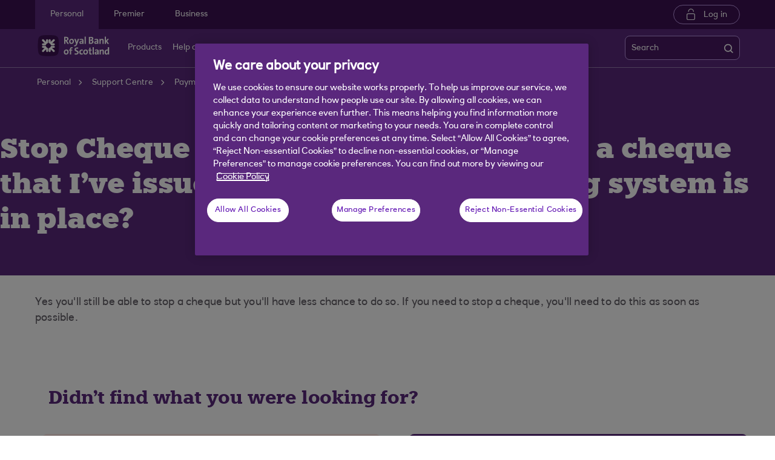

--- FILE ---
content_type: text/html; charset=UTF-8
request_url: https://www.rbs.co.uk/support-centre/payments/general/stop-cheque--will-i-still-be-able-to-stop-a-cheque-that-ive-issued-once-the-image-clearing-system-is-in-place.html
body_size: 13638
content:
<!DOCTYPE HTML> <html lang="en" class="no-js et-shelf responsive_rbs_personal responsive__publish "> <head> <!-- OneTrust Cookies Consent Notice start --> <script defer="defer" type="text/javascript" src="https://rum.hlx.page/.rum/@adobe/helix-rum-js@%5E2/dist/micro.js" data-routing="p00000-e000000"></script>
<script src="https://cdn.cookielaw.org/scripttemplates/otSDKStub.js" type="text/javascript" charset="UTF-8" data-domain-script="7aef1ad1-441c-4d5e-9063-6c598e349241" async></script> <script type="text/javascript">
function OptanonWrapper() {
	if(customerAlreadyDecided()){

		readCustomerChoice() && globalUtil.faqSearchCookie && globalUtil.faqSearchCookie.init();
	}
	function customerAlreadyDecided(){
		return -1 < document.cookie.indexOf('OptanonAlertBoxClosed=');
	}
	function readCustomerChoice() {
        // We just need to agree which group of the customer should mean the he wants to use the support center with all the cookies
		// EXAMPLE: if the user has the C0004 it means we can start with all the cookies
        return OptanonActiveGroups.includes('C0002');
    }
		if ( document.location.href.indexOf('cookie') > -1 ) {
			$('#onetrust-pc-sdk, .onetrust-pc-dark-filter, #onetrust-banner-sdk').hide();
			$('.ot-sdk-show-settings').show();
		}
	
	if(window.optanonActiveGroupsAux === undefined){
		   window.optanonActiveGroupsAux = window.OptanonActiveGroups;
	}
	var currentActiveGroups = OptanonActiveGroups.split(',').slice(1,OptanonActiveGroups.split(',').length-1);
	for(var i=0; i<currentActiveGroups.length; i++){
	  if(optanonActiveGroupsAux.indexOf(currentActiveGroups[i]) == -1){
		   switch(currentActiveGroups[i]){
				 case 'C0002':
					   _satellite.track("DCRPerformance");
					   break;
				 case 'C0003':
					   _satellite.track("DCRFunctional");
					   break;
				 case 'C0004':
					   _satellite.track("DCRTargeting");
					   break;
				 case 'C0005':
					   _satellite.track("DCRSocialMedia");
					   break;
				 case 'C0009':
					   _satellite.track("DCRAnonAnalytics");
					   break;
		   }
	  }   
	}
	optanonActiveGroupsAux = window.OptanonActiveGroups;             
}
</script> <!-- OneTrust Cookies Consent Notice end --> <!--One trust cookie configuration updated --> <link rel="canonical" href="https://www.rbs.co.uk/support-centre/payments/general/stop-cheque--will-i-still-be-able-to-stop-a-cheque-that-ive-issued-once-the-image-clearing-system-is-in-place.html"/> <meta charset="utf-8"/> <meta http-equiv="X-UA-Compatible" content="IE=edge"/> <meta name="viewport" content="width=device-width, initial-scale=1.0"/> <meta name="keywords" content="Payments,General"/> <meta http-equiv="Last-Modified" content="6 Nov 2023 17:02:09 GMT"/> <meta name="title" content="Can I Stop a Cheque After Image Clearing? | RBS Support Centre"/> <meta name="subtitle"/> <meta name="description" content="Understand the process of stopping a cheque from being cashed. Learn the importance of acting quickly and the right way to do it."/> <meta name="navigation-title"/> <meta property="og:title" content="Stop Cheque - Will I still be able to stop a cheque that I&#39;ve issued once the image clearing system is in place?"/> <meta property="og:type" content="website"/> <meta property="og:image" content="/content/dam/rbs_co_uk/Logos/og-logo-rbs.png"/> <meta property="og:url" content="https://www.rbs.co.uk/support-centre/payments/general/stop-cheque--will-i-still-be-able-to-stop-a-cheque-that-ive-issued-once-the-image-clearing-system-is-in-place.html"/> <meta property="og:description" content="#N/A"/> <meta class="swiftype" name="swiftTitle" data-type="string" content="Can I Stop a Cheque After Image Clearing? | RBS Support Centre"/> <meta class="swiftype" name="swiftDescription" data-type="string" content="Understand the process of stopping a cheque from being cashed. Learn the importance of acting quickly and the right way to do it."/> <meta class="swiftype" name="swiftPublished_at" data-type="date" content="Tue Feb 27 20:38:50 GMT 2024"/> <meta class="swiftype" name="swifturl" data-type="enum" content="https://www.rbs.co.uk/support-centre/payments/general/stop-cheque--will-i-still-be-able-to-stop-a-cheque-that-ive-issued-once-the-image-clearing-system-is-in-place.html"/> <meta class="swiftype" name="swiftBrand" data-type="string" content="RBS"/> <meta class="swiftype" name="swiftSegment" data-type="string" content="personal"/> <meta class="swiftype" name="swiftContentType" data-type="string" content="SupportCentre"/> <meta name="google-site-verification" content="ebfUYK_bdD_CNFi7Yh7qefpriKtRWHeapO5zIvdo1HE"/> <link rel="shortcut icon" type="image/x-icon" href="/apps/settings/wcm/designs/responsive_champion/clientlibs/resources/responsive_rbs_personal_favicon.ico"/> <title>Can I Stop a Cheque After Image Clearing? | RBS Support Centre</title> <script type="text/javascript">
		 var digitalData = {
                    "page" : {

						"name" :"ARTICLE:&gt;PERSONAL&gt;SUPPORT-CENTRE&gt;PAYMENTS&gt;GENERAL&gt;STOP-CHEQUE--WILL-I-STILL-BE-ABLE-TO-STOP-A-CHEQUE-THAT-IVE-ISSUED-ONCE-THE-IMAGE-CLEARING-SYSTEM-IS-IN-PLACE&gt;INDEX",
                        "url" :  "https://www.rbs.co.uk/support-centre/payments/general/stop-cheque--will-i-still-be-able-to-stop-a-cheque-that-ive-issued-once-the-image-clearing-system-is-in-place.html",
                        "queryParam" : "",
                        "type" : "ARTICLE"
                    },
                    "user" : {
                        "loggedIn" : "N"
                    },
                    "site" : {
                        "brand" : "RBS",
                        "section" : "PERSONAL&gt;SUPPORT-CENTRE",
                        "businessArea":"Personal",
                        "webChat" : "''"
                    },
                   "server": {
                        "toolName":""
                    },
					"featureFlags" : {
							"sessionReplay" : false,
							"surveyHotjar" : false,
							"surveyMaritz" : false,
							"overWrite":{
								"sessionReplay":false,          
								"surveyHotjar":false,
								"surveyMaritz":false,
							}
						},
                    
					"event":[]


        },IDM = {
			validationRules : {},
			validationMsgs: {},
			lightboxPaths: {}	
		};

	 </script> <script type="text/javascript">
        /*
        * Documentation: https://experienceleague.adobe.com/en/docs/experience-platform/web-sdk/personalization/manage-flicker
        * IMPORTANT: You must add the snippet before loading the tag manager, i.e., Adobe Launch script which is loaded asynchrounously.
        * This snippet will pre-hide certain HTML elements (with class 'mboxDefault') and not the entire page.
        * You can achieve that by customizing the style parameter. It can be replaced with something that pre-hides only particular regions of the page.
        * The code waits for 3000 milliseconds for Adobe Target to load and render personalised content.
        * If AEP Edge network call is not resolved before the wait time of 3000 milliseconds, it makes the default content visible.
        */
      !function(e,a,n,t){var i=e.head;if(i){
      if (a) return;
      var o=e.createElement("style");
      o.id="alloy-prehiding",o.innerText=n,i.appendChild(o),setTimeout(function(){o.parentNode&&o.parentNode.removeChild(o)},t)}}
      (document, document.location.href.indexOf("adobe_authoring_enabled") !== -1, ".mboxDefault { opacity: 0 !important }", 3000);
	</script> <script src='https://assets.adobedtm.com/90decdbe34ba/7842e20738bc/launch-b922a005b721.min.js' async> </script> <link rel="canonical" href="/support-centre/payments/general/stop-cheque--will-i-still-be-able-to-stop-a-cheque-that-ive-issued-once-the-image-clearing-system-is-in-place.html"/> <script src="/etc.clientlibs/clientlibs/granite/jquery.min.js"></script> <script src="/etc.clientlibs/clientlibs/granite/utils.min.js"></script> <script src="/etc.clientlibs/clientlibs/granite/jquery/granite.min.js"></script> <script src="/etc.clientlibs/foundation/clientlibs/jquery.min.js"></script> <script src="/etc.clientlibs/foundation/clientlibs/shared.min.js"></script> <script src="/etc.clientlibs/responsive/clientlibs/clientlib_base_dependencies-_ee316301582400e53cabde696cb078bd.min.js"></script> <script src="/etc.clientlibs/core/wcm/components/commons/site/clientlibs/utils.min.js"></script> <script src="/etc.clientlibs/core/wcm/components/commons/site/clientlibs/imageDynamicMedia.min.js"></script> <script src="/etc.clientlibs/core/wcm/components/image/v3/image/clientlibs/site.min.js"></script> <link rel="stylesheet" href="/etc.clientlibs/responsive/clientlibs/clientlib_base_champion-_d5e9688189b4afac501577ba75de38bf.min.css" type="text/css"> <link rel="stylesheet" href="/etc.clientlibs/responsive/clientlibs/clientlib_editable_champion-_d5e9688189b4afac501577ba75de38bf.min.css" type="text/css"> <link rel="stylesheet" href="/etc.clientlibs/responsive/clientlibs/clientlib_base-_5360fd92ed88140022e20a1444c982da.min.css" type="text/css"> <div></div> </head> <body class="editablepage page basicpage" id="editablepage-0b6b77fafc"> <!--<sly data-sly-use.templatedContainer="com.day.cq.wcm.foundation.TemplatedContainer" data-sly-repeat.child="" data-sly-resource=""></sly>--> <body> <input type="hidden" id="dumpParams" value="intcam,olbcam,xtcam,sc_*,s_tnt,adobe_mc_sdid,adobe_mc_ref,bid,cid,cin,agg_dip,agg_name,uuid,product,extcam,adobe_*,lid,bin,gclid,CDE*,AT,furl,utm_*,mbox*,pid,c,devicemode,fbclid,CIN,alloy_redirect"/> <div></div> <div> <input type="hidden" name="navigationTag" id="navigationTag" value="nav:rbs/personal"/> <div class="main-wrapper"> <div class="site-content"> <div class="skip-links reset shelf-container" id="skiplinks"> <a class="txt-p-1" href="#main-content-wrapper">Skip to main content</a> </div> <header> <div class="iah iah--responsive"> <link rel="stylesheet" href="/etc.clientlibs/responsive/components/foundation/iaheadernavigation/clientlibs/clientlib_ia_headernavigation_champion-_349e7ae5cf4eedf7a6686283641ada58.min.css" type="text/css"> <div class="ia__main-content "> <div class="iah__share container-fluid desktop--rbscom desktop--natwestgroup" data-domain="responsive_champion" data-contentpath="/content/rbs_co_uk/en_uk/personal/iaheaderchampion"> <div class="iah__container container"> <div class="iah__l0__right pull-right"> <nav aria-label="Level zero Navigation"> <ul class="ia__nav ia__navbar-nav ia__noprice"> <li class="share_price desktop"> </li> </ul> </nav> </div> </div> </div> <div class="iah__l1 iah__l1--visible-xl iah__l1--visible-lg "> <div class="iah__container"> <div class="iah__l1__left"> <nav aria-label="Main Navigation"> <ul class="ia__nav ia__navbar-nav"> <li> <a href="https://www.rbs.co.uk" data-navid="personal"><span>Personal</span></a> </li> <li> <a href="/premier-banking.html" data-navid="premier"><span>Premier</span></a> </li> <li> <a href="/business.html" data-navid="business"><span>Business</span></a> </li> </ul> </nav> </div> <div class="iah__l1__right"> <div class="iah__login_l1"> <link rel="stylesheet" href="/etc.clientlibs/responsive/components/foundation/iagloballogin/clientlibs/clientlib_ia_global_login_champion-_d5e9688189b4afac501577ba75de38bf.min.css" type="text/css"> <a class="iah__login-link" href="https://www.digitalbanking.rbs.co.uk/Default.aspx"> Log in </a> </div> </div> </div> </div> <div class="iah__l2 iah__l2--visible-md iah__l2--visible-sm "> <div class="iah__container"> <div class="iah__l2__main-links"> <div class="iah__login"> <a class="iah__login-link" href="https://www.digitalbanking.rbs.co.uk/Default.aspx"> Log in </a> <div class="bussiness__login"> </div> </div> <div> <link rel="stylesheet" href="/etc.clientlibs/responsive/components/foundation/iaglobalnavlogo/clientlibs/clientlib_ia_global_logo_champion-_9f70e377798d49ec9c7a90a25b5fa070.min.css" type="text/css"> <div class="iah__logo"> <a class="iah__logo-link" href="/personal.html" title="Royal Bank of Scotland"> <img src='/content/dam/championlogos/RBS_Secondary_Horizontal_RGB_NEG.svg' alt="Royal Bank of Scotland"/> </a> </div> </div> <div class="mobile__hamburger"> <button aria-expanded="false" aria-label="More options menu" class="iah__menu-link menu-open"> <span class='icon-menu'></span> <span class="opened" aria-hidden="true">Menu</span> <span class='icon-close'></span> <span class="closed" aria-hidden="true">Close</span> </button> </div> <div class="iah__l1__l2__holder"> <div class="header-top-mobile visible-xs visible-sm"> <div class="brand-logo"> <div class="iah__logo mobile_logo"> <a class="iah__logo-link mobile-logo-link" href="/personal.html" title="Royal Bank of Scotland"> <img src='/content/dam/championlogos/RBS_Secondary_Horizontal_RGB_NEG.svg' alt="Royal Bank of Scotland"/> </a> </div> </div> </div> <button aria-expanded="false" aria-label="Close menu" class="iah__menu-link menu-open"> <span class='icon-close'></span> <span class="closed">Close</span> </button> <div class="iah__l1 "> <nav aria-label="Main Navigation"> <ul class="ia__nav ia__navbar-nav"> <li class="ia-active "> <a href="https://www.rbs.co.uk" data-navid="personal"><span>Personal</span></a> </li> <li class=" "> <a href="/premier-banking.html" data-navid="premier"><span>Premier</span></a> </li> <li class=" "> <a href="/business.html" data-navid="business"><span>Business</span></a> </li> </ul> </nav> </div> <nav aria-label="Site Navigation" class="iah__nav-l2 "> <div class="iah__product-title" data-navid="personal">Personal</div> <div class="iah__product-title" data-navid="premier">Premier</div> <div class="iah__product-title" data-navid="business">Business</div> <ul class="ia__nav ia__navbar-nav__l2"> <li class="share_price mobile ia__noprice"> </li> <li class=" "> <a aria-expanded="false" href="https://www.rbs.co.uk" data-level="l2" aria-haspopup="true" data-navid="products"><span>Products</span> </a> <div class="iah__nav-l3"> <div class="ia-l2-active"><a href="javascript:void(0)"><span>Products</span></a></div> <div class="iah__container"> <ul class="ia__nav ia__navbar-nav__l3"> <li class="iah__l3-column-holder "> <a aria-expanded="false" href="/current_accounts.html" data-level="l3" aria-haspopup="true" data-skipid="Bank accounts" data-navid="products"><span>Bank accounts</span> </a> <div class="skip-link-wrap skip-links-inl3"> </div> <div class="iah__nav-l4"> <div class="iah__container"> <ul class="ia__nav ia__navbar-nav__l4"> <li class="iah__l4-column-holder iah__l4-top"> <div href="javascript:void(0)" class="iah__l4-column-title" tabindex="0"> Bank accounts</div> <ol role="list"> <li class=" "> <a href="/current_accounts.html" data-navid="products"><span>See all our bank accounts</span></a> </li> <li class=" "> <a href="/current-accounts/select_account.html" data-navid="products"><span>Everyday bank account</span></a> </li> <li class=" "> <a href="/current-accounts/reward_account.html" data-navid="products"><span>Reward bank accounts</span></a> </li> <li class=" "> <a href="/current-accounts/student_account.html" data-navid="products"><span>Student bank account</span></a> </li> <li class=" "> <a href="/current-accounts/childrens-accounts.html" data-navid="products"><span>Child &amp; Teens bank account</span></a> </li> <li class=" "> <a href="/current-accounts/overdrafts.html" data-navid="products"><span>Overdrafts</span></a> </li> </ol> </li> <li class="iah__l4-column-holder iah__l4-top"> <div class="iah__l4-column-title iah__l4-column-title-left "> Already have an account with us? </div> <ol role="list"> <li class=" "> <a href="/current-accounts/existing-customers.html" data-navid="products"><span>Manage your bank account</span></a> </li> <li class=" "> <a href="/myrewards.html" data-navid="products"><span>MyRewards</span></a> </li> <li class=" "> <a href="/current-accounts/overdrafts.html" data-navid="products"><span>Apply for an overdraft</span></a> </li> <li class=" "> <a href="/current-accounts/overdrafts/existing-customers.html" data-navid="products"><span>Manage your overdraft</span></a> </li> <li class=" "> <a href="/ways-to-bank/mobile-app.html" data-navid="products"><span>Mobile Banking</span></a> </li> <li class=" "> <a href="https://membershipbenefits.rbs.co.uk/" data-navid="products"><span>Log into Membership Services</span></a> </li> <li class=" "> <a href="/current-accounts/overdrafts/overdraft-calculator.html" data-navid="products"><span>Overdraft cost calculator</span></a> </li> </ol> </li> <li class="iah__l4-column-holder iah__l4-top"> <div class="iah__l4-column-title iah__l4-column-title-left "> Help with bank accounts </div> <ol role="list"> <li class=" "> <a href="/current-accounts/switch-your-bank-account-to-rbs.html" data-navid="products"><span>Switch your account to us</span></a> </li> <li class=" "> <a href="/current-accounts/what-do-you-need-to-open-a-current-account.html" data-navid="products"><span>What do I need to open a bank account</span></a> </li> <li class=" "> <a href="/current-accounts/overdrafts/eligibility-checker.html" data-navid="products"><span>Overdraft eligibility checker</span></a> </li> <li class=" "> <a href="/current-accounts/overdrafts/what-is-an-overdraft.html" data-navid="products"><span>Overdraft guide</span></a> </li> <li class=" "> <a href="/current-accounts/rates-and-charges.html" data-navid="products"><span>Rates and charges</span></a> </li> </ol> </li> </ul> </div> </div> </li> <li class="iah__l3-column-holder "> <a aria-expanded="false" href="/mortgages.html" data-level="l3" aria-haspopup="true" data-skipid="Mortgages" data-navid="products"><span>Mortgages</span> </a> <div class="skip-link-wrap skip-links-inl3"> </div> <div class="iah__nav-l4"> <div class="iah__container"> <ul class="ia__nav ia__navbar-nav__l4"> <li class="iah__l4-column-holder iah__l4-top"> <div href="javascript:void(0)" class="iah__l4-column-title" tabindex="0"> Mortgages</div> <ol role="list"> <li class=" "> <a href="/mortgages.html" data-navid="products"><span>See our mortgage options</span></a> </li> <li class=" "> <a href="/mortgages/first-time-buyers.html" data-navid="products"><span>First time buyer</span></a> </li> <li class=" "> <a href="/mortgages/moving-home.html" data-navid="products"><span>Moving home</span></a> </li> <li class=" "> <a href="/mortgages/remortgage-to-rbs.html" data-navid="products"><span>Remortgage to us</span></a> </li> <li class=" "> <a href="/mortgages/buy-to-let.html" data-navid="products"><span>Buy to let</span></a> </li> <li class=" "> <a href="/mortgages/mortgage-calculators.html" data-navid="products"><span>Mortgage calculators</span></a> </li> <li class=" "> <a href="/mortgages/mortgage-agreement-in-principle.html" data-navid="products"><span>Get an Agreement in Principle</span></a> </li> <li class=" "> <a href="https://personal.rbs.co.uk/personal/mortgages/mortgage-agreement-in-principle.html#aipsignin" data-navid="products"><span>Continue your Agreement in Principle</span></a> </li> <li class=" "> <a href="/mortgages/applying-for-a-mortgage.html" data-navid="products"><span>How to apply</span></a> </li> </ol> </li> <li class="iah__l4-column-holder iah__l4-top"> <div class="iah__l4-column-title iah__l4-column-title-left "> Already have a mortgage with us? </div> <ol role="list"> <li class=" "> <a href="/mortgages/existing-customers.html" data-navid="products"><span>Manage your mortgage</span></a> </li> <li class=" "> <a href="/mortgages/switch-mortgage-deal.html" data-navid="products"><span>Switch to a new deal</span></a> </li> <li class=" "> <a href="/mortgages/TermAmendment.html" data-navid="products"><span>Change your term</span></a> </li> <li class=" "> <a href="/mortgages/existing-mortgage-customers-moving-home.html" data-navid="products"><span>Moving with your existing mortgage</span></a> </li> <li class=" "> <a href="/mortgages/manage-your-mortgage/borrowing-more.html" data-navid="products"><span>Borrowing more</span></a> </li> <li class=" "> <a href="/mortgages/homes-for-ukraine.html" data-navid="products"><span>Homes for Ukraine</span></a> </li> <li class=" "> <a href="/mortgages/existing-customers/oneaccount.html" data-navid="products"><span>One Account</span></a> </li> </ol> </li> <li class="iah__l4-column-holder iah__l4-top"> <div class="iah__l4-column-title iah__l4-column-title-left "> Help with mortgages </div> <ol role="list"> <li class=" "> <a href="/mortgages/mortgage-rates.html" data-navid="products"><span>Mortgage rates</span></a> </li> <li class=" "> <a href="/mortgages/mortgage-calculators/how-much-can-i-borrow.html" data-navid="products"><span>How much could I borrow?</span></a> </li> <li class=" "> <a href="/mortgages/mortgage-agreement-in-principle.html" data-navid="products"><span>Get an Agreement in Principle</span></a> </li> <li class=" "> <a href="https://personal.rbs.co.uk/personal/mortgages/mortgage-agreement-in-principle.html#aipsignin" data-navid="products"><span>Continue your Agreement in Principle</span></a> </li> <li class=" "> <a href="/mortgages/mortgage-calculators/mortgage-overpayment-tool.html" data-navid="products"><span>Overpayment calculator</span></a> </li> <li class=" "> <a href="/financial-health-check.html" data-navid="products"><span>Financial Health Check</span></a> </li> <li class=" "> <a href="/mortgages/track-my-mortgage.html" data-navid="products"><span>Track your mortgage application online</span></a> </li> <li class=" "> <a href="/content/dam/rbs_co_uk/mortgages/downloads/Tariff_of_Charges_RBS.pdf" data-navid="products"><span>Tariff of mortgage charges PDF download</span></a> </li> </ol> </li> </ul> </div> </div> </li> <li class="iah__l3-column-holder "> <a aria-expanded="false" href="/savings.html" data-level="l3" aria-haspopup="true" data-skipid="Savings accounts" data-navid="products"><span>Savings accounts</span> </a> <div class="skip-link-wrap skip-links-inl3"> </div> <div class="iah__nav-l4"> <div class="iah__container"> <ul class="ia__nav ia__navbar-nav__l4"> <li class="iah__l4-column-holder iah__l4-top"> <div href="javascript:void(0)" class="iah__l4-column-title" tabindex="0"> Savings accounts</div> <ol role="list"> <li class=" "> <a href="/savings.html" data-navid="products"><span>View all our savings accounts</span></a> </li> <li class=" "> <a href="/savings/digital-regular-saver.html" data-navid="products"><span>Digital Regular Saver</span></a> </li> <li class=" "> <a href="/savings/flexible-saver.html" data-navid="products"><span>Flexible saver</span></a> </li> <li class=" "> <a href="/savings/fixed-term-savings-account.html" data-navid="products"><span>Fixed Term Savings</span></a> </li> <li class=" "> <a href="/savings/isa-overview.html" data-navid="products"><span>Our cash ISAs</span></a> </li> <li class=" "> <a href="/savings/first-saver.html" data-navid="products"><span>Children&#39;s savings</span></a> </li> </ol> </li> <li class="iah__l4-column-holder iah__l4-top"> <div class="iah__l4-column-title iah__l4-column-title-left "> Already have savings with us? </div> <ol role="list"> <li class=" "> <a href="/savings/existing-customers.html" data-navid="products"><span>Manage your savings</span></a> </li> </ol> </li> <li class="iah__l4-column-holder iah__l4-top"> <div class="iah__l4-column-title iah__l4-column-title-left "> Help with savings </div> <ol role="list"> <li class=" "> <a href="/savings/app-savings-tools1/round-ups.html" data-navid="products"><span>Round Ups</span></a> </li> <li class=" "> <a href="/savings/app-savings-tools1/savings-goal-demo.html" data-navid="products"><span>Savings Goal Tool</span></a> </li> <li class=" "> <a href="/savings/isa-overview/isa-guides.html" data-navid="products"><span>ISA guide</span></a> </li> <li class=" "> <a href="/life-moments/managing-your-money/budget-calculator.html" data-navid="products"><span>Budget calculator</span></a> </li> </ol> </li> </ul> </div> </div> </li> <li class="iah__l3-column-holder "> <a aria-expanded="false" href="/investments.html" data-level="l3" aria-haspopup="true" data-skipid="Investments" data-navid="products"><span>Investments</span> </a> <div class="skip-link-wrap skip-links-inl3"> </div> <div class="iah__nav-l4"> <div class="iah__container"> <ul class="ia__nav ia__navbar-nav__l4"> <li class="iah__l4-column-holder iah__l4-top"> <div href="javascript:void(0)" class="iah__l4-column-title" tabindex="0"> Invest with us</div> <ol role="list"> <li class=" "> <a href="/investments.html" data-navid="products"><span>View all our Invest accounts</span></a> </li> <li class=" "> <a href="/investments/stocks-and-shares-isa.html" data-navid="products"><span>Stocks and Shares ISA </span></a> </li> <li class=" "> <a href="/personal/investments/general-investment-account.html#options" data-navid="products"><span>General Investment Account </span></a> </li> <li class=" "> <a href="/investments/pensions.html" data-navid="products"><span>Pensions</span></a> </li> <li class=" "> <a href="/investments/jisa.html" data-navid="products"><span>Junior ISA </span></a> </li> <li class=" "> <a href="/investments/royal-bank-invest/funds.html" data-navid="products"><span>Ready-made funds </span></a> </li> <li class=" "> <a href="/investments/existing-customers/personal-portfolio-funds.html" data-navid="products"><span>Fund performance</span></a> </li> </ol> </li> <li class="iah__l4-column-holder iah__l4-top"> <div class="iah__l4-column-title iah__l4-column-title-left "> Investment support </div> <ol role="list"> <li class=" "> <a href="/personal/investments/our-insights.html#beginners" data-navid="products"><span>Investing for beginners</span></a> </li> <li class=" "> <a href="/personal/investments/our-insights.html#experienced" data-navid="products"><span>Experienced investors</span></a> </li> <li class=" "> <a href="/personal/investments/our-insights.html#ahead" data-navid="products"><span>Future planning</span></a> </li> <li class=" "> <a href="/personal/investments/our-insights.html#explore" data-navid="products"><span>Market updates</span></a> </li> <li class=" "> <a href="/investments/online-investment-advice.html" data-navid="products"><span>Online Investment Advice</span></a> </li> <li class=" "> <a href="/investments/investment-fees.html" data-navid="products"><span>Investment fee calculator</span></a> </li> </ol> </li> <li class="iah__l4-column-holder iah__l4-top"> <div class="iah__l4-column-title iah__l4-column-title-left "> Already investing with us </div> <ol role="list"> <li class=" "> <a href="https://invest.rbs.co.uk/Root/Login" data-navid="products"><span>Log in to Royal Bank Invest</span></a> </li> <li class=" "> <a href="/investments/existing-customers.html" data-navid="products"><span>About your investments</span></a> </li> <li class=" "> <a href="/investments/existing-customers/Key_Customer_Documents.html" data-navid="products"><span>Key customer documents</span></a> </li> </ol> </li> </ul> </div> </div> </li> <li class="iah__l3-column-holder "> <a aria-expanded="false" href="/loans.html" data-level="l3" aria-haspopup="true" data-skipid="Loans" data-navid="products"><span>Loans</span> </a> <div class="skip-link-wrap skip-links-inl3"> </div> <div class="iah__nav-l4"> <div class="iah__container"> <ul class="ia__nav ia__navbar-nav__l4"> <li class="iah__l4-column-holder iah__l4-top"> <div href="javascript:void(0)" class="iah__l4-column-title" tabindex="0"> Loans</div> <ol role="list"> <li class=" "> <a href="/loans.html" data-navid="products"><span>See our loans</span></a> </li> <li class=" "> <a href="/loans/car-loans.html" data-navid="products"><span>Car loans</span></a> </li> <li class=" "> <a href="/loans/home-improvement-loans.html" data-navid="products"><span>Home improvement loans</span></a> </li> <li class=" "> <a href="/loans/debt-consolidation.html" data-navid="products"><span>Debt consolidation loans</span></a> </li> <li class=" "> <a href="/loans/holiday-loans-loans-for-a-holiday.html" data-navid="products"><span>Holiday loans</span></a> </li> <li class=" "> <a href="/loans/wedding-loans.html" data-navid="products"><span>Wedding loans</span></a> </li> <li class=" "> <a href="/loans/joint-loans.html" data-navid="products"><span>Joint loans</span></a> </li> </ol> </li> <li class="iah__l4-column-holder iah__l4-top"> <div class="iah__l4-column-title iah__l4-column-title-left "> Already have a loan with us? </div> <ol role="list"> <li class=" "> <a href="/loans/existing-customers.html" data-navid="products"><span>Manage your loan</span></a> </li> <li class=" "> <a href="/loans/borrowing-more.html" data-navid="products"><span>Top up your loan</span></a> </li> <li class=" "> <a data-navid="products"><span></span></a> </li> </ol> </li> <li class="iah__l4-column-holder iah__l4-top"> <div class="iah__l4-column-title iah__l4-column-title-left "> Help with loans </div> <ol role="list"> <li class=" "> <a href="/loans/loan-calculator.html" data-navid="products"><span>Loans calculator</span></a> </li> <li class=" "> <a href="/loans/QuickQuote.html" data-navid="products"><span>Quick Quote</span></a> </li> <li class=" "> <a href="/banking-with-royal-bank-of-scotland/royal-bank-app/features/know-my-credit-score.html" data-navid="products"><span>Check your Credit Score</span></a> </li> <li class=" "> <a href="/borrowing-needs/borrowing-needs-tool.html" data-navid="products"><span>Compare options to borrow money</span></a> </li> </ol> </li> </ul> </div> </div> </li> <li class="iah__l3-column-holder "> <a aria-expanded="false" href="/current-accounts/childrens-accounts.html" data-level="l3" aria-haspopup="true" data-skipid="Child and teen" data-navid="products"><span>Child and teen</span> </a> <div class="skip-link-wrap skip-links-inl3"> </div> <div class="iah__nav-l4"> <div class="iah__container"> <ul class="ia__nav ia__navbar-nav__l4"> <li class="iah__l4-column-holder iah__l4-top"> <div href="javascript:void(0)" class="iah__l4-column-title" tabindex="0"> Child and teen</div> <ol role="list"> <li class=" "> <a href="/current-accounts/childrens-accounts.html" data-navid="products"><span>See all our child and teen banking options</span></a> </li> <li class=" "> <a href="/current-accounts/childrens-accounts/kids-prepaid-pocket-money-card.html" data-navid="products"><span>Pocket money app and card</span></a> </li> <li class=" "> <a href="/current-accounts/childrens-accounts/revolve_account.html" data-navid="products"><span>Child and teen account</span></a> </li> <li class=" "> <a href="/investments/jisa.html" data-navid="products"><span>Royal Bank Junior ISA</span></a> </li> <li class=" "> <a href="/savings/first-saver.html" data-navid="products"><span>First Saver</span></a> </li> </ol> </li> <li class="iah__l4-column-holder iah__l4-top"> <div class="iah__l4-column-title iah__l4-column-title-left "> Already bank with us? </div> <ol role="list"> <li class=" "> <a href="/current-accounts/existing-customers/revolve-account.html" data-navid="products"><span>Manage my Revolve</span></a> </li> <li class=" "> <a href="/investments/existing-customers/junior-isa.html" data-navid="products"><span>Manage my Junior ISA</span></a> </li> <li class=" "> <a href="/savings/existing-customers.html" data-navid="products"><span>Manage my Savings</span></a> </li> <li class=" "> <a href="/current-accounts/existing-customers/manage-my-rooster-subscription.html" data-navid="products"><span>Manage my Rooster</span></a> </li> <li class=" "> <a href="/investments/existing-customers/Child_Trust_Fund.html" data-navid="products"><span>Child Trust Fund</span></a> </li> </ol> </li> <li class="iah__l4-column-holder iah__l4-top"> <div class="iah__l4-column-title iah__l4-column-title-left "> Financial wellbeing and confidence </div> <ol role="list"> <li class=" "> <a href="https://www.rbs.co.uk/current-accounts/childrens-accounts/thrive.html" data-navid="products"><span>Royal Bank of Scotland Thrive</span></a> </li> </ol> </li> </ul> </div> </div> </li> <li class="iah__l3-column-holder "> <a aria-expanded="false" href="/credit-cards.html" data-level="l3" aria-haspopup="true" data-skipid="Credit cards" data-navid="products"><span>Credit cards</span> </a> <div class="skip-link-wrap skip-links-inl3"> </div> <div class="iah__nav-l4"> <div class="iah__container"> <ul class="ia__nav ia__navbar-nav__l4"> <li class="iah__l4-column-holder iah__l4-top"> <div href="javascript:void(0)" class="iah__l4-column-title" tabindex="0"> Credit cards</div> <ol role="list"> <li class=" "> <a href="/credit-cards.html" data-navid="products"><span>See all our credit cards</span></a> </li> <li class=" "> <a href="/credit-cards/purchase-and-balance-transfer.html" data-navid="products"><span>Purchase &amp; Balance Transfer card</span></a> </li> <li class=" "> <a href="/credit-cards/longer-balance-transfer.html" data-navid="products"><span>Longer Balance Transfer card</span></a> </li> <li class=" "> <a href="/credit-cards/balance-transfer-credit-card.html" data-navid="products"><span>Balance Transfer credit card</span></a> </li> <li class=" "> <a href="/credit-cards/the-royal-bank-credit-card.html" data-navid="products"><span>The Royal Bank Credit Card</span></a> </li> <li class=" "> <a href="/credit-cards/reward-credit-card.html" data-navid="products"><span>Reward credit card</span></a> </li> <li class=" "> <a href="/credit-cards/reward-black-credit-card.html" data-navid="products"><span>Reward Black credit card</span></a> </li> <li class=" "> <a href="/credit-cards/credit-builder-credit-card.html" data-navid="products"><span>Credit Builder card</span></a> </li> </ol> </li> <li class="iah__l4-column-holder iah__l4-top"> <div class="iah__l4-column-title iah__l4-column-title-left "> Already have a credit card with us? </div> <ol role="list"> <li class=" "> <a href="/credit-cards/existing-customers.html" data-navid="products"><span>Manage your credit card</span></a> </li> <li class=" "> <a href="/credit-cards/existing-customers/fees-and-charges.html" data-navid="products"><span>Fees &amp; charges</span></a> </li> <li class=" "> <a href="/credit-cards/existing-customers/instalment-lending.html" data-navid="products"><span>Instalment Plans</span></a> </li> </ol> </li> <li class="iah__l4-column-holder iah__l4-top"> <div class="iah__l4-column-title iah__l4-column-title-left "> Help with credit cards </div> <ol role="list"> <li class=" "> <a href="/credit-cards/tools-calculators/repayment-calculator.html" data-navid="products"><span>Credit card repayment calculator</span></a> </li> <li class=" "> <a href="/credit-cards/credit-card-help-and-guides.html" data-navid="products"><span>Credit cards guide</span></a> </li> <li class=" "> <a href="/banking-with-royal-bank-of-scotland/royal-bank-app/features/know-my-credit-score.html" data-navid="products"><span>Check your Credit Score</span></a> </li> <li class=" "> <a href="/borrowing-needs/borrowing-needs-tool.html" data-navid="products"><span>Compare options to borrow money</span></a> </li> </ol> </li> </ul> </div> </div> </li> <li class="iah__l3-column-holder "> <a aria-expanded="false" href="/insurance.html" data-level="l3" aria-haspopup="true" data-skipid="Insurance" data-navid="products"><span>Insurance</span> </a> <div class="skip-link-wrap skip-links-inl3"> </div> <div class="iah__nav-l4"> <div class="iah__container"> <ul class="ia__nav ia__navbar-nav__l4"> <li class="iah__l4-column-holder iah__l4-top"> <div href="javascript:void(0)" class="iah__l4-column-title" tabindex="0"> I&#39;m looking</div> <ol role="list"> <li class=" "> <a href="/insurance/home-insurance.html" data-navid="products"><span>For home insurance</span></a> </li> <li class=" "> <a href="/insurance/existing-customer-home-insurance.html" data-navid="products"><span>To manage my existing home insurance</span></a> </li> </ol> </li> <li class="iah__l4-column-holder iah__l4-top"> <div class="iah__l4-column-title iah__l4-column-title-left "> I&#39;m looking: </div> <ol role="list"> <li class=" "> <a href="/insurance/life-insurance.html" data-navid="products"><span>For life insurance</span></a> </li> <li class=" "> <a href="/personal/insurance/existing-customers-life-insurance.html#USEFUL" data-navid="products"><span>To manage my existing life insurance</span></a> </li> </ol> </li> <li class="iah__l4-column-holder iah__l4-top"> <div class="iah__l4-column-title iah__l4-column-title-left "> I’m interested in: </div> <ol role="list"> <li class=" "> <a href="/insurance/travel-insurance.html" data-navid="products"><span>Travel insurance with NatWest bank accounts</span></a> </li> </ol> </li> </ul> </div> </div> </li> <li class="iah__l3-column-holder "> <a aria-expanded="false" data-level="l3" aria-haspopup="true" data-skipid="Reward accounts and cards" data-navid="products"><span>Reward accounts and cards</span> </a> <div class="skip-link-wrap skip-links-inl3"> </div> <div class="iah__nav-l4"> <div class="iah__container"> <ul class="ia__nav ia__navbar-nav__l4"> <li class="iah__l4-column-holder iah__l4-top"> <div href="javascript:void(0)" class="iah__l4-column-title" tabindex="0"> Reward accounts and cards</div> <ol role="list"> <li class=" "> <a href="/current-accounts/reward_account.html" data-navid="products"><span>Reward account</span></a> </li> <li class=" "> <a href="/current-accounts/reward_silver_account.html" data-navid="products"><span>Reward Silver account</span></a> </li> <li class=" "> <a href="/current-accounts/reward_platinum_account.html" data-navid="products"><span>Reward Platinum account</span></a> </li> <li class=" "> <a href="/premier-banking/products/current-accounts/premier-reward-account.html" data-navid="products"><span>Premier Reward account</span></a> </li> <li class=" "> <a href="/premier-banking/products/current-accounts/reward-black-account.html" data-navid="products"><span>Premier Reward Black account</span></a> </li> <li class=" "> <a href="/credit-cards/reward-credit-card.html" data-navid="products"><span>Reward credit card</span></a> </li> <li class=" "> <a href="/credit-cards/reward-black-credit-card.html" data-navid="products"><span>Reward Black credit card</span></a> </li> </ol> </li> <li class="iah__l4-column-holder iah__l4-top"> <div class="iah__l4-column-title iah__l4-column-title-left "> Make the most of MyRewards </div> <ol role="list"> <li class=" "> <a href="/myrewards.html" data-navid="products"><span>MyRewards</span></a> </li> <li class=" "> <a href="/myrewards/earn.html" data-navid="products"><span>How to earn rewards</span></a> </li> <li class=" "> <a href="/myrewards/exchange.html" data-navid="products"><span>How to exchange rewards</span></a> </li> <li class=" "> <a href="/myrewards/terms-and-exclusions.html" data-navid="products"><span>MyRewards Terms and Exclusions</span></a> </li> </ol> </li> <li class="iah__l4-column-holder iah__l4-top"> <div class="iah__l4-column-title iah__l4-column-title-left "> Access MyRewards </div> <ol role="list"> <li class=" "> <a href="https://personal.secure1.rbs.co.uk/app/MyRewards" data-navid="products"><span>Access MyRewards through the Royal Bank app</span></a> </li> <li class=" "> <a href="https://www.digitalbanking.rbs.co.uk/Default.aspx" data-navid="products"><span>Access MyRewards through Digital Banking</span></a> </li> </ol> </li> </ul> </div> </div> </li> <li class="iah__l3-column-holder "> <a aria-expanded="false" href="/life-moments/travel.html" data-level="l3" aria-haspopup="true" data-skipid="Travel" data-navid="products"><span>Travel</span> </a> <div class="skip-link-wrap skip-links-inl3"> </div> <div class="iah__nav-l4"> <div class="iah__container"> <ul class="ia__nav ia__navbar-nav__l4"> <li class="iah__l4-column-holder iah__l4-top"> <div href="javascript:void(0)" class="iah__l4-column-title" tabindex="0"> Travel products</div> <ol role="list"> <li class=" "> <a href="/life-moments/travel.html" data-navid="products"><span>Travelling with Royal Bank</span></a> </li> <li class=" "> <a href="/life-moments/travel/spending-abroad/travel-account.html" data-navid="products"><span>Travel account</span></a> </li> <li class=" "> <a href="/credit-cards/the-royal-bank-credit-card.html" data-navid="products"><span>The Royal Bank Credit Card</span></a> </li> <li class=" "> <a href="/credit-cards/reward-black-credit-card.html" data-navid="products"><span>Reward Black Credit Card</span></a> </li> <li class=" "> <a href="/insurance/travel-insurance.html" data-navid="products"><span>Travel insurance</span></a> </li> <li class=" "> <a href="/life-moments/travel/travel-money.html" data-navid="products"><span>Travel money</span></a> </li> <li class=" "> <a href="/loans/holiday-loans-loans-for-a-holiday.html" data-navid="products"><span>Holiday loans</span></a> </li> <li class=" "> <a href="/banking-with-royal-bank-of-scotland/how-to/send-money-abroad.html" data-navid="products"><span>Send money abroad</span></a> </li> </ol> </li> <li class="iah__l4-column-holder iah__l4-top"> <div class="iah__l4-column-title iah__l4-column-title-left "> Help with our travel products </div> <ol role="list"> <li class=" "> <a href="/life-moments/travel/spending-abroad.html" data-navid="products"><span>Using your debit card abroad</span></a> </li> </ol> </li> </ul> </div> </div> </li> </ul> </div> </div> </li> <li class=" "> <a aria-expanded="false" href="/support-centre.html" data-level="l2" aria-haspopup="true" data-navid="help and support"><span>Help and support</span> </a> <div class="iah__nav-l3"> <div class="ia-l2-active"><a href="javascript:void(0)"><span>Help and support</span></a></div> <div class="iah__container"> <ul class="ia__nav ia__navbar-nav__l3"> <li class="iah__l3-column-holder "> <a aria-expanded="false" href="/support-centre.html" data-level="l3" aria-haspopup="true" data-skipid="Support Centre" data-navid="help and support"><span>Support Centre</span> </a> <div class="skip-link-wrap skip-links-inl3"> <p class="skip-links js-skip-link"><a href="/support-centre.html">Cost of Living</a></p> </div> <div class="iah__nav-l4"> <div class="iah__container"> <ul class="ia__nav ia__navbar-nav__l4"> <li class="iah__l4-column-holder iah__l4-top"> <div href="javascript:void(0)" class="iah__l4-column-title" tabindex="0"> Support Centre</div> <ol role="list"> <li class=" "> <a href="/support-centre.html" data-navid="help and support"><span>Explore our Support centre</span></a> </li> <li class=" "> <a href="https://www.rbs.co.uk/life-moments/help-for-every-situation.html#Accessibility" data-navid="help and support"><span>Accessibility and disability</span></a> </li> <li class=" "> <a href="https://www.rbs.co.uk/life-moments/help-for-every-situation.html#Money" data-navid="help and support"><span>Help with money worries</span></a> </li> <li class=" "> <a href="https://www.rbs.co.uk/life-moments/help-for-every-situation.html#Life" data-navid="help and support"><span>Dealing with difficult life events</span></a> </li> <li class=" "> <a href="/life-moments/bereavement.html" data-navid="help and support"><span>Bereavement support</span></a> </li> <li class=" "> <a href="/fraud-and-security/card-payment-help.html" data-navid="help and support"><span>Card payment support</span></a> </li> <li class=" "> <a href="/service-status.html" data-navid="help and support"><span>Service status</span></a> </li> </ol> </li> <li class="iah__l4-column-holder iah__l4-top"> <div class="iah__l4-column-title iah__l4-column-title-left "> Contact us </div> <ol role="list"> <li class=" "> <a href="/support-centre/contact-us.html" data-navid="help and support"><span>Contact us</span></a> </li> <li class=" "> <a href="/support-centre/cora.html" data-navid="help and support"><span>Ask Cora</span></a> </li> <li class=" "> <a href="/support-centre/how-to-complain.html" data-navid="help and support"><span>Complaints</span></a> </li> <li class=" "> <a href="https://locator-rbs.co.uk/?.html%20" data-navid="help and support"><span>Find your nearest branch</span></a> </li> </ol> </li> </ul> </div> </div> </li> <li class="iah__l3-column-holder "> <a aria-expanded="false" href="#" data-level="l3" aria-haspopup="true" data-skipid="Support with your product" data-navid="help and support"><span>Support with your product</span> </a> <div class="skip-link-wrap skip-links-inl3"> </div> <div class="iah__nav-l4"> <div class="iah__container"> <ul class="ia__nav ia__navbar-nav__l4"> <li class="iah__l4-column-holder iah__l4-top"> <div href="javascript:void(0)" class="iah__l4-column-title" tabindex="0"> Support with your product</div> <ol role="list"> <li class=" "> <a href="/myrewards.html" data-navid="help and support"><span>Access My Rewards</span></a> </li> <li class=" "> <a href="/current-accounts/existing-customers.html" data-navid="help and support"><span>Manage your current account</span></a> </li> <li class=" "> <a href="/mortgages/existing-customers.html" data-navid="help and support"><span>Manage your mortgage</span></a> </li> <li class=" "> <a href="/loans/existing-customers.html" data-navid="help and support"><span>Manage your loan</span></a> </li> <li class=" "> <a href="/credit-cards/existing-customers.html" data-navid="help and support"><span>Manage your credit card</span></a> </li> <li class=" "> <a href="/savings/existing-customers.html" data-navid="help and support"><span>Manage your savings account</span></a> </li> <li class=" "> <a href="/investments/existing-customers.html" data-navid="help and support"><span>Manage your investments</span></a> </li> <li class=" "> <a href="/insurance/existing-customer-home-insurance.html" data-navid="help and support"><span>Manage your home insurance</span></a> </li> <li class=" "> <a href="/insurance/existing-customer-car-insurance.html" data-navid="help and support"><span>Manage your car insurance</span></a> </li> </ol> </li> </ul> </div> </div> </li> <li class="iah__l3-column-holder "> <a aria-expanded="false" href="#" data-level="l3" aria-haspopup="true" data-skipid="Help with everyday banking" data-navid="help and support"><span>Help with everyday banking</span> </a> <div class="skip-link-wrap skip-links-inl3"> </div> <div class="iah__nav-l4"> <div class="iah__container"> <ul class="ia__nav ia__navbar-nav__l4"> <li class="iah__l4-column-holder iah__l4-top"> <div href="javascript:void(0)" class="iah__l4-column-title" tabindex="0"> Help with everyday banking</div> <ol role="list"> <li class=" "> <a href="/banking-with-royal-bank-of-scotland/royal-bank-app.html" data-navid="help and support"><span>Help with registering on the app</span></a> </li> <li class=" "> <a href="/banking-with-royal-bank-of-scotland/royal-bank-app/how-to-use-the-royal-bank-app.html" data-navid="help and support"><span>How to use the app</span></a> </li> <li class=" "> <a href="/banking-with-royal-bank-of-scotland/register-for-digital-banking.html" data-navid="help and support"><span>Help with registering for digital banking</span></a> </li> <li class=" "> <a href="/banking-with-royal-bank-of-scotland/register-for-digital-banking/how-to-use-digital-banking.html" data-navid="help and support"><span>How to use digital banking</span></a> </li> <li class=" "> <a href="/waystopay.html" data-navid="help and support"><span>Ways to pay by card</span></a> </li> <li class=" "> <a href="/accessibility/banking-my-way.html" data-navid="help and support"><span>Banking My Way</span></a> </li> </ol> </li> </ul> </div> </div> </li> </ul> </div> </div> </li> <li class=" "> <a aria-expanded="false" href="/life-moments.html" data-level="l2" aria-haspopup="true" data-navid="you and your money"><span>You and your money</span> </a> <div class="iah__nav-l3"> <div class="ia-l2-active"><a href="javascript:void(0)"><span>You and your money</span></a></div> <div class="iah__container"> <ul class="ia__nav ia__navbar-nav__l3"> <li class="iah__l3-column-holder "> <a aria-expanded="false" data-level="l3" aria-haspopup="true" data-skipid="Managing your money" data-navid="you and your money"><span>Managing your money</span> </a> <div class="skip-link-wrap skip-links-inl3"> </div> <div class="iah__nav-l4"> <div class="iah__container"> <ul class="ia__nav ia__navbar-nav__l4"> <li class="iah__l4-column-holder iah__l4-top"> <div href="javascript:void(0)" class="iah__l4-column-title" tabindex="0"> Money management guides</div> <ol role="list"> <li class=" "> <a href="/life-moments/managing-your-money.html" data-navid="you and your money"><span>Help to manage your money</span></a> </li> <li class=" "> <a href="/life-moments/managing-your-money/household-bills.html" data-navid="you and your money"><span>Reducing your household bills</span></a> </li> <li class=" "> <a href="/life-moments/teaching-kids-about-money.html" data-navid="you and your money"><span>Teaching kids about money</span></a> </li> <li class=" "> <a href="/life-moments/managing-your-money/calculate-take-home-pay.html" data-navid="you and your money"><span>What is my take home pay?</span></a> </li> <li class=" "> <a href="/life-moments/managing-your-money/how-to-stay-safe-over-the-festive-period.html" data-navid="you and your money"><span>How to stay safe over the festive period</span></a> </li> <li class=" "> <a href="/life-moments/managing-your-money/top-money-saving-tips.html" data-navid="you and your money"><span>10 ways to help you save</span></a> </li> <li class=" "> <a href="/life-moments/managing-your-money/budgeting-guide.html" data-navid="you and your money"><span>Budgeting guide</span></a> </li> </ol> </li> <li class="iah__l4-column-holder iah__l4-top"> <div class="iah__l4-column-title iah__l4-column-title-left "> Tools to help manage your money </div> <ol role="list"> <li class=" "> <a href="/financial-health-check.html" data-navid="you and your money"><span>Financial Health Check</span></a> </li> <li class=" "> <a href="/savings/app-savings-tools1/savings-goal-tool.html" data-navid="you and your money"><span>Savings Goal Tool</span></a> </li> <li class=" "> <a href="/savings/app-savings-tools1/round-ups.html" data-navid="you and your money"><span>Round Ups</span></a> </li> <li class=" "> <a href="/banking-with-royal-bank-of-scotland/royal-bank-app/features/spending-and-budgets.html" data-navid="you and your money"><span>Spending and Budget Tracker</span></a> </li> <li class=" "> <a href="/banking-with-royal-bank-of-scotland/royal-bank-app/features/know-my-credit-score.html" data-navid="you and your money"><span>Check your Credit Score</span></a> </li> <li class=" "> <a href="/current-accounts/overdrafts/overdraft-calculator.html" data-navid="you and your money"><span>Overdraft calculator</span></a> </li> <li class=" "> <a href="/accessibility/banking-my-way.html" data-navid="you and your money"><span>Banking My Way</span></a> </li> <li class=" "> <a href="/borrowing-needs/borrowing-needs-tool.html" data-navid="you and your money"><span>Compare options to borrow money</span></a> </li> </ol> </li> </ul> </div> </div> </li> <li class="iah__l3-column-holder "> <a aria-expanded="false" href="/life-moments.html" data-level="l3" aria-haspopup="true" data-skipid="Life Moments" data-navid="you and your money"><span>Life Moments</span> </a> <div class="skip-link-wrap skip-links-inl3"> </div> <div class="iah__nav-l4"> <div class="iah__container"> <ul class="ia__nav ia__navbar-nav__l4"> <li class="iah__l4-column-holder iah__l4-top"> <div href="javascript:void(0)" class="iah__l4-column-title" tabindex="0"> We support you through different life events</div> <ol role="list"> <li class=" "> <a href="/life-moments/first-time-buyer-guide.html" data-navid="you and your money"><span>Buying your first home</span></a> </li> <li class=" "> <a href="/life-moments/buying-a-car.html" data-navid="you and your money"><span>Buying a car</span></a> </li> <li class=" "> <a href="/life-moments/students-and-graduates.html" data-navid="you and your money"><span>Going to university</span></a> </li> </ol> </li> <li class="iah__l4-column-holder iah__l4-top"> <div class="iah__l4-column-title iah__l4-column-title-left "> Help planning for later life </div> <ol role="list"> <li class=" "> <a href="/life-moments/bereavement.html" data-navid="you and your money"><span>Bereavement</span></a> </li> <li class=" "> <a href="/investments/pensions.html" data-navid="you and your money"><span>Retirement and pensions</span></a> </li> <li class=" "> <a href="/life-moments/bereavement/will-writing-service.html" data-navid="you and your money"><span>Will writing and Executor service</span></a> </li> </ol> </li> </ul> </div> </div> </li> <li class="iah__l3-column-holder "> <a aria-expanded="false" href="/life-moments.html" data-level="l3" aria-haspopup="true" data-skipid="Your home" data-navid="you and your money"><span>Your home</span> </a> <div class="skip-link-wrap skip-links-inl3"> </div> <div class="iah__nav-l4"> <div class="iah__container"> <ul class="ia__nav ia__navbar-nav__l4"> <li class="iah__l4-column-holder iah__l4-top"> <div href="javascript:void(0)" class="iah__l4-column-title" tabindex="0"> Making a move</div> <ol role="list"> <li class=" "> <a href="/life-moments/buying-your-first-home.html" data-navid="you and your money"><span>Buying your first home</span></a> </li> <li class=" "> <a href="/life-moments/buying-a-home.html" data-navid="you and your money"><span>Buying a new home</span></a> </li> <li class=" "> <a href="/mortgages/mortgage-calculators/how-much-can-i-borrow.html" data-navid="you and your money"><span>How much could I borrow?</span></a> </li> <li class=" "> <a href="/life-moments/renting-guide.html" data-navid="you and your money"><span>Renting guide</span></a> </li> </ol> </li> <li class="iah__l4-column-holder iah__l4-top"> <div class="iah__l4-column-title iah__l4-column-title-left "> Making a change </div> <ol role="list"> <li class=" "> <a href="/mortgages/remortgage-to-rbs/remortgage-guide.html" data-navid="you and your money"><span>Remortgage guide</span></a> </li> <li class=" "> <a href="/life-moments/home-improvements.html" data-navid="you and your money"><span>Home improvement guide</span></a> </li> <li class=" "> <a href="/life-moments/buying-a-home/buying-a-second-home.html" data-navid="you and your money"><span>Buying a second home</span></a> </li> <li class=" "> <a href="/life-moments/buy-to-let.html" data-navid="you and your money"><span>Buy to let guide</span></a> </li> <li class=" "> <a href="/life-moments/managing-your-money/household-bills.html" data-navid="you and your money"><span>Reducing your household bills</span></a> </li> </ol> </li> </ul> </div> </div> </li> <li class="iah__l3-column-holder "> <a aria-expanded="false" href="/life-moments/travel.html" data-level="l3" aria-haspopup="true" data-skipid="Travel" data-navid="you and your money"><span>Travel</span> </a> <div class="skip-link-wrap skip-links-inl3"> </div> <div class="iah__nav-l4"> <div class="iah__container"> <ul class="ia__nav ia__navbar-nav__l4"> <li class="iah__l4-column-holder iah__l4-top"> <div href="javascript:void(0)" class="iah__l4-column-title" tabindex="0"> Help when travelling abroad</div> <ol role="list"> <li class=" "> <a href="/life-moments/travel.html" data-navid="you and your money"><span>Travel guide</span></a> </li> <li class=" "> <a href="/life-moments/travel/spending-abroad.html" data-navid="you and your money"><span>Spending abroad</span></a> </li> <li class=" "> <a href="/banking-with-royal-bank-of-scotland/our-purpose/climate/travel/reduce-the-carbon-footprint-of-your-travel.html" data-navid="you and your money"><span>How to travel more sustainably</span></a> </li> </ol> </li> </ul> </div> </div> </li> </ul> </div> </div> </li> <li class=" "> <a aria-expanded="false" href="/banking-with-royal-bank-of-scotland.html" data-level="l2" aria-haspopup="true" data-navid="banking with us"><span>Banking with us</span> </a> <div class="iah__nav-l3"> <div class="ia-l2-active"><a href="javascript:void(0)"><span>Banking with us</span></a></div> <div class="iah__container"> <ul class="ia__nav ia__navbar-nav__l3"> <li class="iah__l3-column-holder "> <a aria-expanded="false" href="/ways-to-bank/mobile-app.html" data-level="l3" aria-haspopup="true" data-skipid="Banking from home" data-navid="banking with us"><span>Banking from home</span> </a> <div class="skip-link-wrap skip-links-inl3"> </div> <div class="iah__nav-l4"> <div class="iah__container"> <ul class="ia__nav ia__navbar-nav__l4"> <li class="iah__l4-column-holder iah__l4-top"> <div href="javascript:void(0)" class="iah__l4-column-title" tabindex="0"> Banking from home</div> <ol role="list"> <li class=" "> <a href="/banking-with-royal-bank-of-scotland/royal-bank-app.html" data-navid="banking with us"><span>Download the Royal Bank app</span></a> </li> <li class=" "> <a href="/banking-with-royal-bank-of-scotland/royal-bank-app/features.html" data-navid="banking with us"><span>What is the Royal Bank app?</span></a> </li> <li class=" "> <a href="/banking-with-royal-bank-of-scotland/register-for-digital-banking.html" data-navid="banking with us"><span>Register for Digital Banking</span></a> </li> <li class=" "> <a href="https://personal.rbs.co.uk/personal/banking-with-royal-bank-of-scotland/register-for-digital-banking/features.html#features" data-navid="banking with us"><span>Learn about Digital Banking</span></a> </li> </ol> </li> <li class="iah__l4-column-holder iah__l4-top"> <div class="iah__l4-column-title iah__l4-column-title-left "> Existing customer support </div> <ol role="list"> <li class=" "> <a href="/banking-with-royal-bank-of-scotland/royal-bank-app/how-to-use-the-royal-bank-app.html" data-navid="banking with us"><span>How to use the Royal Bank app</span></a> </li> <li class=" "> <a href="/banking-with-royal-bank-of-scotland/register-for-digital-banking/how-to-use-digital-banking.html" data-navid="banking with us"><span>How to use Digital Banking</span></a> </li> </ol> </li> </ul> </div> </div> </li> <li class="iah__l3-column-holder "> <a aria-expanded="false" href="/banking-with-royal-bank-of-scotland.html" data-level="l3" aria-haspopup="true" data-skipid="Over the phone or video" data-navid="banking with us"><span>Over the phone or video</span> </a> <div class="skip-link-wrap skip-links-inl3"> </div> <div class="iah__nav-l4"> <div class="iah__container"> <ul class="ia__nav ia__navbar-nav__l4"> <li class="iah__l4-column-holder iah__l4-top"> <div href="javascript:void(0)" class="iah__l4-column-title" tabindex="0"> Other ways to bank</div> <ol role="list"> <li class=" "> <a href="/banking-with-royal-bank-of-scotland/other-ways-to-bank-with-royal-bank/royal-bank-video-banking-service.html" data-navid="banking with us"><span>Our Video Banking service</span></a> </li> <li class=" "> <a href="/banking-with-royal-bank-of-scotland/other-ways-to-bank-with-royal-bank/royal-bank-telephone-banking.html" data-navid="banking with us"><span>Call us for telephone banking</span></a> </li> </ol> </li> </ul> </div> </div> </li> <li class="iah__l3-column-holder "> <a data-level="l3" href="/banking-with-royal-bank-of-scotland/other-ways-to-bank-with-royal-bank/banking-near-me-royal-bank.html" data-skipid="Banking near me" data-navid="banking with us"><span>Banking near me</span> </a> <div class="skip-link-wrap skip-links-inl3"> </div> </li> <li class="iah__l3-column-holder "> <a data-level="l3" href="/banking-with-royal-bank-of-scotland.html" data-skipid="All the ways to bank with us" data-navid="banking with us"><span>All the ways to bank with us</span> </a> <div class="skip-link-wrap skip-links-inl3"> </div> </li> <li class="iah__l3-column-holder "> <a data-level="l3" href="/banking-with-royal-bank-of-scotland/access-to-cash.html" data-skipid="Access to cash" data-navid="banking with us"><span>Access to cash</span> </a> <div class="skip-link-wrap skip-links-inl3"> </div> </li> <li class="iah__l3-column-holder "> <a data-level="l3" href="/banking-with-royal-bank-of-scotland/how-to/send-money-abroad.html" data-skipid="Send money abroad" data-navid="banking with us"><span>Send money abroad</span> </a> <div class="skip-link-wrap skip-links-inl3"> </div> </li> </ul> </div> </div> </li> <li class=" "> <a aria-expanded="false" href="/fraud-and-security.html" data-level="l2" aria-haspopup="true" data-navid="security and fraud"><span>Security and fraud</span> </a> <div class="iah__nav-l3"> <div class="ia-l2-active"><a href="javascript:void(0)"><span>Security and fraud</span></a></div> <div class="iah__container"> <ul class="ia__nav ia__navbar-nav__l3"> <li class="iah__l3-column-holder show__levelfour"> <a aria-expanded="false" href="/fraud-and-security.html" data-level="l3" aria-haspopup="true" data-skipid="Security and fraud" data-navid="security and fraud"><span>Security and fraud</span> </a> <div class="skip-link-wrap skip-links-inl3"> </div> <div class="iah__nav-l4"> <div class="iah__container"> <ul class="ia__nav ia__navbar-nav__l4"> <li class="iah__l4-column-holder iah__l4-top"> <div href="javascript:void(0)" class="iah__l4-column-title" tabindex="0"> Protecting your money</div> <ol role="list"> <li class=" "> <a href="/fraud-and-security/fraud-guide.html" data-navid="security and fraud"><span>Get tips to avoid scams</span></a> </li> <li class=" "> <a href="/fraud-and-security/my-security-profile.html" data-navid="security and fraud"><span>My Security Profile</span></a> </li> <li class=" "> <a href="/fraud-and-security/sca.html" data-navid="security and fraud"><span>Learn about face and voice approvals</span></a> </li> <li class=" "> <a href="/fraud-and-security/how-we-protect-you.html" data-navid="security and fraud"><span>How we protect you</span></a> </li> </ol> </li> <li class="iah__l4-column-holder iah__l4-top"> <div class="iah__l4-column-title iah__l4-column-title-left "> Taking action </div> <ol role="list"> <li class=" "> <a href="/fraud-and-security/report-fraud.html" data-navid="security and fraud"><span>Report a fraud or scam</span></a> </li> <li class=" "> <a href="/fraud-and-security/retaildisputes/card-payment-dispute.html" data-navid="security and fraud"><span>Raise a dispute</span></a> </li> <li class=" "> <a href="/fraud-and-security/card-payment-help.html" data-navid="security and fraud"><span>Card payment support</span></a> </li> </ol> </li> </ul> </div> </div> </li> </ul> </div> </div> </li> <li class=" "> <a aria-expanded="false" href="/banking-with-royal-bank-of-scotland/our-purpose/climate.html" data-level="l2" aria-haspopup="true" data-navid="climate"><span>Climate</span> </a> <div class="iah__nav-l3"> <div class="ia-l2-active"><a href="javascript:void(0)"><span>Climate</span></a></div> <div class="iah__container"> <ul class="ia__nav ia__navbar-nav__l3"> <li class="iah__l3-column-holder "> <a data-level="l3" href="/banking-with-royal-bank-of-scotland/our-purpose/climate/banking-and-climate.html" data-skipid="Our approach to climate change" data-navid="climate"><span>Our approach to climate change</span> </a> <div class="skip-link-wrap skip-links-inl3"> </div> </li> <li class="iah__l3-column-holder "> <a aria-expanded="false" href="/banking-with-royal-bank-of-scotland/our-purpose/climate/home.html" data-level="l3" aria-haspopup="true" data-skipid="Save energy at home" data-navid="climate"><span>Save energy at home</span> </a> <div class="skip-link-wrap skip-links-inl3"> </div> <div class="iah__nav-l4"> <div class="iah__container"> <ul class="ia__nav ia__navbar-nav__l4"> <li class="iah__l4-column-holder iah__l4-top"> <div href="javascript:void(0)" class="iah__l4-column-title" tabindex="0"> Save energy at home</div> <ol role="list"> <li class=" "> <a href="/banking-with-royal-bank-of-scotland/our-purpose/climate/home.html" data-navid="climate"><span>Home Energy Hub</span></a> </li> <li class=" "> <a href="/banking-with-royal-bank-of-scotland/our-purpose/climate/home/reduce-your-carbon-footprint-at-home.html" data-navid="climate"><span>Energy saving tips</span></a> </li> <li class=" "> <a href="/banking-with-royal-bank-of-scotland/our-purpose/climate/home/what-is-an-epc-certificate.html" data-navid="climate"><span>EPC certificate guide</span></a> </li> <li class=" "> <a href="/banking-with-royal-bank-of-scotland/our-purpose/climate/home/insulate-you-home.html" data-navid="climate"><span>Insulation guide</span></a> </li> <li class=" "> <a href="/banking-with-royal-bank-of-scotland/our-purpose/climate/home/solar-panels.html" data-navid="climate"><span>Solar guide</span></a> </li> <li class=" "> <a href="/banking-with-royal-bank-of-scotland/our-purpose/climate/home/heat-pumps.html" data-navid="climate"><span>Heat pump guide</span></a> </li> <li class=" "> <a href="/banking-with-royal-bank-of-scotland/our-purpose/climate/home/what-is-a-smart-meter.html" data-navid="climate"><span>Smart meter guide</span></a> </li> </ol> </li> </ul> </div> </div> </li> <li class="iah__l3-column-holder "> <a aria-expanded="false" href="/banking-with-royal-bank-of-scotland/our-purpose/climate/lifestyle.html" data-level="l3" aria-haspopup="true" data-skipid="Sustainable living" data-navid="climate"><span>Sustainable living</span> </a> <div class="skip-link-wrap skip-links-inl3"> </div> <div class="iah__nav-l4"> <div class="iah__container"> <ul class="ia__nav ia__navbar-nav__l4"> <li class="iah__l4-column-holder iah__l4-top"> <div href="javascript:void(0)" class="iah__l4-column-title" tabindex="0"> Sustainable living</div> <ol role="list"> <li class=" "> <a href="/banking-with-royal-bank-of-scotland/our-purpose/climate/what-is-a-carbon-footprint.html" data-navid="climate"><span>Calculate your carbon footprint</span></a> </li> <li class=" "> <a href="/banking-with-royal-bank-of-scotland/our-purpose/climate/lifestyle/reduce-the-carbon-footprint-of-your-lifestyle.html" data-navid="climate"><span>Ideas to reduce, reuse and recycle</span></a> </li> <li class=" "> <a href="/banking-with-royal-bank-of-scotland/our-purpose/climate/home.html" data-navid="climate"><span>Reduce your household waste</span></a> </li> <li class=" "> <a href="/banking-with-royal-bank-of-scotland/our-purpose/climate/lifestyle/sustainable-fashion.html" data-navid="climate"><span>Sustainable fashion</span></a> </li> <li class=" "> <a href="/banking-with-royal-bank-of-scotland/our-purpose/climate/travel/reduce-the-carbon-footprint-of-your-travel.html" data-navid="climate"><span>Sustainable travel ideas</span></a> </li> <li class=" "> <a href="/banking-with-royal-bank-of-scotland/our-purpose/climate/travel/switch-to-an-electric-vehicle.html" data-navid="climate"><span>Electric vehicle guide</span></a> </li> </ol> </li> </ul> </div> </div> </li> </ul> </div> </div> </li> </ul> <div class="iah__share container-fluid mobile--rbscom mobile--natwestgroup" data-domain="responsive_champion"> <div class="iah__container container"> <div class="iah__l0__right"> <nav aria-label="Level zero Navigation" class="hide__desktop--rbscom hide__desktop--natwestgroup"> <ul class="ia__nav ia__navbar-nav__l2"> </ul> </nav> </div> </div> </div> </nav> </div> <div class="loginbus"> <div class="bussiness__login bussiness__login--mobile"> </div> <div> <div> <link rel="stylesheet" href="/etc.clientlibs/responsive/components/foundation/iaglobalsearch/clientlibs/clientlib_ia_global_search_champion-_d5e9688189b4afac501577ba75de38bf.min.css" type="text/css"> <div class="iah__search"> <div class="back-to-menu visible-xs visible-sm"> <a href="javascript:void(0)" class="back-to-menu-link"> <span> Back to main menu </span> </a> </div> <div class="iah-search-active"> <a href="#" class="iah-search-title">Search</a> </div> <div style="" id="navbar" class="iah__search__navbar-collapse"> <div class="iah__search__wrap"> <div class="iah__search-title">Search</div> <form class="iah__search__form cf" autocomplete="off" method="GET " action="/search-results.html" role="search"> <div class="iah__search-area"> <label class="iah__search-label" for="Search">Search</label> <input type="text" value="" aria-label="Search" class="iah__search-input" id="Search" name="q"/> <button type="submit" class="iah__search_submt_btn search-desktop-icon" aria-label="search"> <span class="iah__search_btn-box">Search</span> <span class="iah__search_focusicon"></span> <img src="/etc.clientlibs/responsive/components/foundation/iaglobalsearch/clientlibs/clientlib_ia_global_search_champion/resources/images/search_icon.svg" alt="Search"/> </button> <button type="submit" class="iah__search_submt_btn search-mobile-icon" aria-label="search"> <span class="iah__search_btn-box">Search</span> <span class="iah__search_focusicon"></span> <img src="/etc.clientlibs/responsive/components/foundation/iaglobalsearch/clientlibs/clientlib_ia_global_search_champion/resources/images/search_icon.svg" alt="Search"/> </button> <input type="hidden" name="brand" value="RBS"/> <input type="hidden" name="section" value="personal"/> <input type="hidden" name="enginekey" value="Tf8TzMXzi9r4vwvyu4pg"/> </div> <div class="iah__search__error-mess" aria-label="errormessage"> Please enter a valid keyword </div> </form> </div> </div> </div> <script src="/etc.clientlibs/responsive/components/foundation/iaglobalsearch/clientlibs/clientlib_ia_global_search_base-_9f70e377798d49ec9c7a90a25b5fa070.min.js" async></script> </div> </div> </div> <div class="lah__search__show"> <div class="iah__mb__search "> <div class="iah__mb__login"> <a type="button" role="button" data-target="login" class="iah__btn__tabs" href="https://www.digitalbanking.rbs.co.uk/Default.aspx"> <span class="iah__btn__tabs_wrap"> <span> <img src="/etc.clientlibs/responsive/components/foundation/iagloballogin/clientlibs/clientlib_ia_global_login_champion/resources/images/Login-white.svg" role="presentation" alt=""/> <span class="">Log in</span> </span> </span> </a> </div> <div> <div class="iah__search-tab"> <button type="button" class="iah__btn__tabs" data-target="search"> <span class="iah__btn__tabs_wrap"> <span> <img src="/etc.clientlibs/responsive/components/foundation/iaglobalsearch/clientlibs/clientlib_ia_global_search_champion/resources/images/searchicon_mob.svg" role="presentation" alt=""/> <span class="iah__search_btn-box">Search</span> </span> </button> </div> </div> </div> </div> </div> </div> </div> </div> <div class="iah__over-lay">Overlay</div> <script src="/etc.clientlibs/responsive/components/foundation/iaheadernavigation/clientlibs/clientlib_ia_headernavigation_base-_ee316301582400e53cabde696cb078bd.min.js" async></script> </div> </header> <div> <link rel="stylesheet" href="/etc.clientlibs/responsive/components/foundation/notificarioncarousel/clientlibs/clientlib_notification_champion-_8cb0e9906d6efb6b60c6dd8b12aa69a6.min.css" type="text/css"> <script src="/etc.clientlibs/responsive/components/foundation/notificarioncarousel/clientlibs/clientlib_notification_base-_7ad603327c300d88c7efdd686a27d4b6.min.js" async></script> </div> <main class="responsive_base" id="main-content-wrapper"> <div id="breadrumb"> <link rel="stylesheet" href="/etc.clientlibs/responsive/editable/components/foundation/breadcrumb/clientlibs/clientlib_breadcrumb_champion-_b5be1ee929c0226b89e38a0ad1668a92.min.css" type="text/css"> <section class="container-fluid comp-breadcrumb"> <div class="container"> <div class="row "> <div class="col-xs-12"> <div class="breadcrumb scrolling-text"> <nav class="overflow-item" aria-label="Breadcrumb"> <ol class="breadcrumb-list" itemscope itemtype="https://schema.org/BreadcrumbList" role="list"> <li itemprop="itemListElement" itemscope itemtype="https://schema.org/ListItem" role="listitem"> <a href="https://www.rbs.co.uk" title="Personal" itemprop="item"><span itemprop="name">Personal</span></a> <span class="breadcrumb-arrow"></span> <meta itemprop="position" content="1"/> </li> <li itemprop="itemListElement" itemscope itemtype="https://schema.org/ListItem" role="listitem"> <a href="/support-centre.html" title="Support Centre" itemprop="item"><span itemprop="name">Support Centre</span></a> <span class="breadcrumb-arrow"></span> <meta itemprop="position" content="2"/> </li> <li itemprop="itemListElement" itemscope itemtype="https://schema.org/ListItem" role="listitem"> <a href="/support-centre/payments.html" title="Payments" itemprop="item"><span itemprop="name">Payments</span></a> <span class="breadcrumb-arrow"></span> <meta itemprop="position" content="3"/> </li> <li itemprop="itemListElement" itemscope itemtype="https://schema.org/ListItem" role="listitem"> <a href="/support-centre/payments/general.html" title="General" itemprop="item"><span itemprop="name">General</span></a> <span class="breadcrumb-arrow"></span> <meta itemprop="position" content="4"/> </li> <li itemprop="itemListElement" itemscope itemtype="https://schema.org/ListItem" role="listitem"> <a class="currentlink" aria-current="page" itemprop="item">Can I Stop a Cheque After Image Clearing? | RBS Support Centre <span class="tooltip-text" aria-hidden="true" itemprop="name">Can I Stop a Cheque After Image Clearing? | RBS Support Centre</span> </a> <meta itemprop="position" content="5"/> </li> </ul> </nav> </div> </div> </div> </div> </section> <script src="/etc.clientlibs/responsive/editable/components/foundation/breadcrumb/clientlibs/clientlib_breadcrumb_dtm-_26168a40a8442fa6a573f48bc94e1a9f.min.js" defer></script> <script src="/etc.clientlibs/responsive/editable/components/foundation/breadcrumb/clientlibs/clientlib_breadcrumb-_eeb5c8630d247969b2a254c11ee55157.min.js" defer></script> </div> <div class="aem-Grid aem-Grid--12 aem-Grid--default--12 "> <section class="container responsivegrid aem-GridColumn aem-GridColumn--default--12"> <div id="container-1c4a7e8eb4" class="cmp-container"> <div class="aem-Grid aem-Grid--12 aem-Grid--default--12 "> <div class="herobanner aem-GridColumn aem-GridColumn--default--12"> <!-- premier background colors--> <!-- non-premier background colors--> <section class="hero-banner shelf-container championPurple" data-shelf-name="Hero Banner (Editable)"> <link rel="stylesheet" href="/etc.clientlibs/responsive/editable/shelves/herobanner/clientlibs/clientlib_herobanner_champion-_eeb5c8630d247969b2a254c11ee55157.min.css" type="text/css"> <div class="herobanner__imagewrapper herobanner__illust text_only_layout"> <div class="herobanner__imagecontainer "> <div class="herobanner__image-content hero-wrapper-dmm "> <div class="inner-grid "> <div class="content-wrapper photographic_layout text_only_padding"> <div class="title-wrapper"> <div class="credit_card_title "> <span class="text-comp"></span> </div> <div class="header_one--title"> <div class="title"> <link rel="stylesheet" href="/etc.clientlibs/responsive/editable/components/foundation/title/clientlibs/clientlib_title-_6e83a051526427d2e694ef526e91e28e.min.css" type="text/css"> <div class="cmp-title title"> <h1 class="title-comp h1 cmp-title__text ">Stop Cheque - Will I still be able to stop a cheque that I've issued once the image clearing system is in place? </h1> </div> <script src="/etc.clientlibs/responsive/editable/components/foundation/title/clientlibs/clientlib_title_base-_ba4e123055c4894c955aa621e1b3e5d0.min.js" defer></script> </div> </div> </div> </div> </div> </div> </div> </div> <script src="/etc.clientlibs/responsive/editable/shelves/herobanner/clientlibs/clientlib_herobanner_base-_3b063b269c93cb6a989f50ab3f7050ee.min.js" defer></script> </section> </div> </div> </div> </section> <section class="container responsivegrid aem-GridColumn aem-GridColumn--default--12"> <div id="container-05ba6ea657" class="cmp-container"> <div class="aem-Grid aem-Grid--12 aem-Grid--default--12 "> <div class="contentfragment cmp-layout-container--fixed padding-y-32 aem-GridColumn aem-GridColumn--default--12"> <article id="contentfragment-37c4ec8352" class="cmp-contentfragment cmp-contentfragment--stop-cheque--will-i-still-be-able-to-stop-a-cheque-that-ive-issued-once-the-image-clearing-system-is-in-place" data-cmp-contentfragment-model="faq/models/faq-fragment" data-cmp-contentfragment-path="/content/dam/faq/payments/general/stop-cheque--will-i-still-be-able-to-stop-a-cheque-that-ive-issued-once-the-image-clearing-system-is-in-place"> <h3 class="cmp-contentfragment__title">Stop Cheque - Will I still be able to stop a cheque that I&#39;ve issued once the image clearing system is in place?</h3> <div class="cmp-contentfragment__elements"> <div> <div class="aem-Grid aem-Grid--12 aem-Grid--default--12 "> </div> </div> <div> <p>Yes you'll still be able to stop a cheque but you'll have less chance to do so. If you need to stop a cheque, you'll need to do this as soon as possible.</p> <div> <div class="aem-Grid aem-Grid--12 aem-Grid--default--12 "> </div> </div> </div> </div> </article> </div> </div> </div> </section> <section class="container responsivegrid aem-GridColumn aem-GridColumn--default--12"> <div id="container-5a2453a8d8" class="cmp-container"> <div class="aem-Grid aem-Grid--12 aem-Grid--default--12 "> </div> </div> </section> <section class="container responsivegrid aem-GridColumn aem-GridColumn--default--12"> <div id="container-4001c4a11e" class="cmp-container"> <div class="aem-Grid aem-Grid--12 aem-Grid--default--12 "> <div class="experiencefragment cmp-layout-container--fixed padding-y-24 aem-GridColumn aem-GridColumn--default--12"> <div id="experiencefragment-32f9d6d568" class="cmp-experiencefragment cmp-experiencefragment--payments"> <div id="container-ca5b5bebc1" class="cmp-container"> <div class="aem-Grid aem-Grid--12 aem-Grid--default--12 "> <div class="productlistingmultiple theme-white cmp-layout-container--fixed aem-GridColumn aem-GridColumn--default--12"> <section class="productlistingmultiple shelf-container"> <link rel="stylesheet" href="/etc.clientlibs/responsive/editable/shelves/productlistingmultiple/clientlibs/clientlib_productlisting_multiple_shelf_champion-_d5e9688189b4afac501577ba75de38bf.min.css" type="text/css"> <div class="productcomp-multiple-shelf flt__shlf " data-shelf-name="Multiple Listing Card (Editable)"> <div class=" hideShelfText hideShelfInfo "> <div class="aem-Grid aem-Grid--12 aem-Grid--default--12"> <div class="aem-GridColumn aem-GridColumn--sm--12 aem-GridColumn--md--12 aem-GridColumn--lg--12 aem-GridColumn--default--12"> <div class="shelf-titleWrapper"> <div class="title"> <div class="cmp-title title"> <h3 class="title-comp cmp-title__text ">Didn&#39;t find what you were looking for?</h3> </div> </div> </div> </div> </div> </div> <div class="multi-product-comp"> <div class="aem-Grid aem-Grid--12 aem-Grid--default--12"> <div class="productlist"> <!-- Two cards --> <!-- Three cards --> <!-- four cards --> <!-- More than four cards --> <div class=" aem-Grid aem-Grid--12 aem-Grid--default--12 twocard_space"> <div class="aem-GridColumn aem-GridColumn--sm--12 aem-GridColumn--md--6 aem-GridColumn--lg--6 aem-GridColumn--default--6 yellow subListLayout flt__comp"> <div class="product-comp clearfix"> <div class="product"> <link rel="stylesheet" href="/etc.clientlibs/responsive/editable/components/foundation/product/clientlibs/clientlib_product_champion-_2fa3e43c71271aeb7e00075d1a1153a0.min.css" type="text/css"> <div class="aem-Grid aem-Grid--12 aem-Grid--default--12 aligncta"> <div class='aem-GridColumn aem-GridColumn--sm--12 aem-GridColumn--md--4 aem-GridColumn--lg--4 aem-GridColumn--default--4 single-img multi-img '> <div class="image-wrapper"> <div class="image"> <script src="/etc.clientlibs/responsive/editable/components/foundation/image/clientlibs/clientlib_global_image_base-_d50122aa25f15e46d6102870b4c20749.min.js" defer></script> <div data-cmp-is="image" data-cmp-src="/content/experience-fragments/faq-master/en_uk/personal/categoryxf/payments/RBS/_jcr_content/master-par/container/productlistingmultip/product-listing-multiple-product/product_0/productimage.coreimg{.width}.svg/1700131218442/illus-web-pink-cora.svg" data-asset-id="1ca9f927-60ef-4d65-9209-a7d1139c887c" id="image-65a029286f" data-cmp-hook-image="imageV3" class="comp-img-generic svg cmp-image" itemscope itemtype="http://schema.org/ImageObject"> <img src="/content/experience-fragments/faq-master/en_uk/personal/categoryxf/payments/RBS/_jcr_content/master-par/container/productlistingmultip/product-listing-multiple-product/product_0/productimage.coreimg.svg/1700131218442/illus-web-pink-cora.svg" loading="lazy" class="image-wrap " itemprop="contentUrl" sizes="(min-width:1024px) 667px, (min-width:993px) 480px, (min-width:768px) 480px, (min-width:668px) 480px, (min-width:481px) 480px" alt/> </div> </div> </div> </div> <div class='aem-GridColumn aem-GridColumn--sm--12 aem-GridColumn--md--8 aem-GridColumn--lg--8 aem-GridColumn--default--8 single-content multi-content flt__item ' id="hide_cta" data-keywords="com.responsive.services.filtersort.models.ProductFilterModel@6e05c438"> <div class="title-wrapper"> <div class="title"> <div class="cmp-title title"> <h3 class="title-comp h3 cmp-title__text ">Similar questions customers ask</h3> </div> </div> </div> <div class="text-wrapper"> <div class="h4"> <div class="text"> <link rel="stylesheet" href="/etc.clientlibs/responsive/editable/components/foundation/text/clientlibs/clientlib_text_champion-_29591497847cdde371199cb61c5880aa.min.css" type="text/css"> <script src="/etc.clientlibs/responsive/components/foundation/rte/clientlibs/clientlib_rtedynamicnumber_base-_7ad603327c300d88c7efdd686a27d4b6.min.js" defer></script> <div id="text-da26ad35f3" class="cmp-text tooltip_text comp-rich-text "> </div> <script src="/etc.clientlibs/responsive/editable/components/foundation/text/clientlibs/clientlib_text_base_dtm-_d50122aa25f15e46d6102870b4c20749.min.js" defer></script> <script src="/etc.clientlibs/responsive/editable/components/foundation/text/clientlibs/clientlib_text_base-_4245270b65a42fa5c979f19eb6261203.min.js" defer></script> </div> </div> </div> <div class="rte-wrapper"> <div class="text"> <div id="text-ce3471c1b2" class="cmp-text tooltip_text comp-rich-text "> <p><a href="/support-centre/payments/general/charges-for-using-your-credit-card-abroad.html">Charges for using your credit card abroad</a></p> <p><a href="/support-centre/payments/general/how-do-i-pay-my-credit-card-using-the-mobile-app.html">How do I pay my credit card using the mobile app?</a></p> <p><a href="/support-centre/payments/general/can-i-amend-a-scheduled-ebanking-payment-to-my-credit-card.html">Can I amend a scheduled Digital Banking payment to my credit card?</a><br/> </p> <p><a href="/support-centre/payments/general/can-i-make-a-balance-transfer-from-any-credit-card.html">Can I make a balance transfer from any credit card?</a></p> <p><a href="/support-centre/payments/general/how-do-i-cancel-a-standing-order.html">How do I cancel a standing order?</a></p> </div> </div> </div> <div class="singlelisting__compliance"> <div class="shelf-textarea"> <div class="compliance"> <link rel="stylesheet" href="/etc.clientlibs/responsive/editable/components/composite/compliance/clientlibs/clientlib_compliance_champion-_c77e7a0ac5d4ca9c7d2e768804a9e5f8.min.css" type="text/css"> <div class="compliance_wrapper"> <div class="compliance_icon_wrapper"> <span class="compliance_icon"></span> <span class="sr-only">Information Message</span> </div> <div class="compliance-text"> <div class="text"> <div id="text-7ca906d164" class="cmp-text tooltip_text comp-rich-text "> <p class="cmp-text__paragraph"></p> </div> </div> </div> </div></div> </div> </div> </div> </div> </div> </div> </div> <div class="aem-GridColumn aem-GridColumn--sm--12 aem-GridColumn--md--6 aem-GridColumn--offset--md--right--0 aem-GridColumn--lg--6 aem-GridColumn--default--6 promo-enabled blue subListLayout flt__comp"> <div class="product-comp clearfix"> <div class="linkspromo theme--champion-purple"> <link rel="stylesheet" href="/etc.clientlibs/responsive/editable/components/foundation/linkspromo/clientlibs/clientlib_linkspromo_champion-_6e83a051526427d2e694ef526e91e28e.min.css" type="text/css"> <section> <div class="promo__bg"> <div class="link-card-promo__promo promo__bg--purple promo__bg--lilac promo__bg--blush"> <div class="promo__image-wrapper hide-desktop-image hide-mobile-image"> <div class="image"> </div> </div> <div class="promo__title-wrapper"> <div class="title"> <div class="cmp-title title"> <h3 class="title-comp h3 cmp-title__text ">Ask Cora</h3> </div> </div> </div> <div class="promo__text-wrapper"> <div class="text"> <div id="text-429ff6564f" class="cmp-text tooltip_text comp-rich-text "> <p>Cora can help with a wide range of queries and show you how to do your banking.</p> </div> </div> </div> <div class="coraCta"> <div class="coracta cta button cta-primary"> <a class="cta-button ccm-enabled" href="javascript:void(0);" style="display:none;" title="Chat to us now" role="button" aria-label="Ask Cora" id="askcora1" onclick="window.chatParams.btnId = this.id; document.getElementById('ccm-chat-cora-button').click()"> <span class="cta-text">Ask Cora</span> </a> </div> </div> <div class="promo__cta-wrapper"> <div class="cta button cta-tertiary"> <link rel="stylesheet" href="/etc.clientlibs/responsive/editable/components/foundation/cta/clientlibs/clientlib_cta_champion-_abf931309a226833146bff949d495b8f.min.css" type="text/css"> <a id="button-53c6186ecc" class="cta-button" data-disable-blank="false" href="/support-centre/cora.html" target="_self"><span class="cta-text">Learn more about Cora </span> <span class="new-tab-icon"> Open in new window</span> </a> <script src="/etc.clientlibs/responsive/editable/components/foundation/cta/clientlibs/clientlib_cta_base_dtm-_29591497847cdde371199cb61c5880aa.min.js" defer></script> <script src="/etc.clientlibs/responsive/editable/components/foundation/cta/clientlibs/clientlib_cta_base-_6e83a051526427d2e694ef526e91e28e.min.js" defer></script> </div> </div> </div> </div> </section> </div> </div> </div> <div class="clearfix visible-sm"></div> </div> </div> </div> </div> </div> <script src="/etc.clientlibs/responsive/editable/shelves/productlistingmultiple/clientlibs/clientlib_productlisting_multiple_shelf_base-_fe98640fa2e72d9f3e4e5eae26fdf004.min.js" defer></script> </section> </div> </div> </div> </div> </div> <div class="experiencefragment cmp-layout-container--fixed padding-y-24 aem-GridColumn aem-GridColumn--default--12"> <div id="experiencefragment-727f4eb934" class="cmp-experiencefragment cmp-experiencefragment--brandlinks"> <div id="container-61a58af85a" class="cmp-container"> <div class="aem-Grid aem-Grid--12 aem-Grid--default--12 "> <div class="productlistingmultiple theme-white cmp-layout-container--fixed aem-GridColumn aem-GridColumn--default--12"> <section class="productlistingmultiple shelf-container"> <div class="productcomp-multiple-shelf flt__shlf " data-shelf-name="Multiple Listing Card (Editable)"> <div class=" hideShelfText hideShelfInfo "> <div class="aem-Grid aem-Grid--12 aem-Grid--default--12"> <div class="aem-GridColumn aem-GridColumn--sm--12 aem-GridColumn--md--12 aem-GridColumn--lg--12 aem-GridColumn--default--12"> <div class="shelf-titleWrapper"> <div class="title"> <div class="cmp-title title"> <h3 class="title-comp h3 cmp-title__text ">Explore support centre topics</h3> </div> </div> </div> </div> </div> </div> <div class="multi-product-comp"> <div class="aem-Grid aem-Grid--12 aem-Grid--default--12"> <div class="productlist"> <!-- Two cards --> <!-- Three cards --> <!-- four cards --> <!-- More than four cards --> <div class="aem-Grid aem-Grid--12 aem-Grid--default--12 d-md-flex d-lg-flex d-xl-flex flex-wrap flex-md-row flex-lg-row flex-xl-row total-cards-6 "> <div class="aem-GridColumn aem-GridColumn--sm--12 aem-GridColumn--md--6 aem-GridColumn--lg--3 aem-GridColumn--default--3 yellow flt__comp"> <div class="product-comp clearfix"> <div class="product"> <div class="aem-Grid aem-Grid--12 aem-Grid--default--12 aligncta"> <div class='aem-GridColumn aem-GridColumn--sm--12 aem-GridColumn--md--4 aem-GridColumn--lg--4 aem-GridColumn--default--4 single-img multi-img hide-desktop-image hide-mobile-image '> <div class="image-wrapper"> <div class="image"> </div> </div> <div class="bar_code"></div> </div> <div class='aem-GridColumn aem-GridColumn--sm--12 aem-GridColumn--md--8 aem-GridColumn--lg--8 aem-GridColumn--default--8 single-content multi-content flt__item ' data-keywords="com.responsive.services.filtersort.models.ProductFilterModel@5dc09df1"> <div class="title-wrapper"> <div class="title"> <div class="cmp-title title"> <h4 class="title-comp h4 cmp-title__text ">Banking from home</h4> </div> </div> </div> <div class="text-wrapper"> <div class="h4"> <div class="text"> <div id="text-d70e6cb1a0" class="cmp-text tooltip_text comp-rich-text "> </div> </div> </div> </div> <div class="rte-wrapper"> <div class="text"> <div id="text-922baab531" class="cmp-text tooltip_text comp-rich-text "> <p><a href="/support-centre/banking-from-home/card-reader.html">Card reader</a></p> <p><a href="/support-centre/banking-from-home/how-to-use-the-mobile-app.html">How to use the Mobile app</a></p> <p><a href="/support-centre/banking-from-home/how-to-use-ebanking.html">How to use Digital Banking support</a></p> <p><a href="/support-centre/banking-from-home/login-help.html">Login help</a></p> <p><a href="/support-centre/banking-from-home/make-payments.html">Make payments</a></p> </div> </div> </div> <div class="singlelisting__compliance"> <div class="shelf-textarea"> <div class="compliance"> <div class="compliance_wrapper"> <div class="compliance_icon_wrapper"> <span class="compliance_icon"></span> <span class="sr-only">Information Message</span> </div> <div class="compliance-text"> <div class="text"> <div id="text-e36f918e15" class="cmp-text tooltip_text comp-rich-text "> <p class="cmp-text__paragraph"></p> </div> </div> </div> </div></div> </div> </div> <div class="cta-wrapper"> <div class="cta button cta-secondary"> <a id="button-57d80bfc65" class="cta-button" data-disable-blank="false" href="/support-centre/banking-from-home.html" target="_self"><span class="cta-text">Explore banking from home </span> <span class="new-tab-icon"> Open in new window</span> </a> </div> </div> </div> </div> </div> </div> </div> <div class="aem-GridColumn aem-GridColumn--sm--12 aem-GridColumn--md--6 aem-GridColumn--lg--3 aem-GridColumn--default--3 blue flt__comp"> <div class="product-comp clearfix"> <div class="product"> <div class="aem-Grid aem-Grid--12 aem-Grid--default--12 aligncta"> <div class='aem-GridColumn aem-GridColumn--sm--12 aem-GridColumn--md--4 aem-GridColumn--lg--4 aem-GridColumn--default--4 single-img multi-img hide-desktop-image hide-mobile-image '> <div class="image-wrapper"> <div class="image"> </div> </div> <div class="bar_code"></div> </div> <div class='aem-GridColumn aem-GridColumn--sm--12 aem-GridColumn--md--8 aem-GridColumn--lg--8 aem-GridColumn--default--8 single-content multi-content flt__item ' data-keywords="com.responsive.services.filtersort.models.ProductFilterModel@49058e74"> <div class="title-wrapper"> <div class="title"> <div class="cmp-title title"> <h4 class="title-comp h4 cmp-title__text ">View or change your details</h4> </div> </div> </div> <div class="text-wrapper"> <div class="h4"> <div class="text"> <div id="text-58cd6bf2e8" class="cmp-text tooltip_text comp-rich-text "> </div> </div> </div> </div> <div class="rte-wrapper"> <div class="text"> <div id="text-b4d958bf1a" class="cmp-text tooltip_text comp-rich-text "> <p><a href="/support-centre/view-or-change-your-details/add-a-party-to-an-account.html">Add a party to an account</a></p> <p><a href="/support-centre/view-or-change-your-details/find-account-details.html">Find account details</a></p> <p><a href="/support-centre/view-or-change-your-details/notifications.html">Notifications</a></p> <p><a href="/support-centre/view-or-change-your-details/update-details.html">Update details</a></p> <p><a href="/support-centre/view-or-change-your-details/view-statements.html">View statements</a></p> </div> </div> </div> <div class="singlelisting__compliance"> <div class="shelf-textarea"> <div class="compliance"> <div class="compliance_wrapper"> <div class="compliance_icon_wrapper"> <span class="compliance_icon"></span> <span class="sr-only">Information Message</span> </div> <div class="compliance-text"> <div class="text"> <div id="text-878b52332e" class="cmp-text tooltip_text comp-rich-text "> <p class="cmp-text__paragraph"></p> </div> </div> </div> </div></div> </div> </div> <div class="cta-wrapper"> <div class="cta button cta-secondary"> <a id="button-e2e08758b4" class="cta-button" data-disable-blank="false" href="/support-centre/view-or-change-your-details.html" target="_self"><span class="cta-text">Explore view or change your details </span> <span class="new-tab-icon"> Open in new window</span> </a> </div> </div> </div> </div> </div> </div> </div> <div class="clearfix visible-sm"></div> <div class="aem-GridColumn aem-GridColumn--sm--12 aem-GridColumn--md--6 aem-GridColumn--lg--3 aem-GridColumn--default--3 red flt__comp"> <div class="product-comp clearfix"> <div class="product"> <div class="aem-Grid aem-Grid--12 aem-Grid--default--12 aligncta"> <div class='aem-GridColumn aem-GridColumn--sm--12 aem-GridColumn--md--4 aem-GridColumn--lg--4 aem-GridColumn--default--4 single-img multi-img hide-desktop-image hide-mobile-image '> <div class="image-wrapper"> <div class="image"> </div> </div> <div class="bar_code"></div> </div> <div class='aem-GridColumn aem-GridColumn--sm--12 aem-GridColumn--md--8 aem-GridColumn--lg--8 aem-GridColumn--default--8 single-content multi-content flt__item ' data-keywords="com.responsive.services.filtersort.models.ProductFilterModel@6628f3c8"> <div class="title-wrapper"> <div class="title"> <div class="cmp-title title"> <h4 class="title-comp h4 cmp-title__text ">Help with your product</h4> </div> </div> </div> <div class="text-wrapper"> <div class="h4"> <div class="text"> <div id="text-c7da186ee4" class="cmp-text tooltip_text comp-rich-text "> </div> </div> </div> </div> <div class="rte-wrapper"> <div class="text"> <div id="text-667ac8a991" class="cmp-text tooltip_text comp-rich-text "> <p><a href="/support-centre/help-with-your-product/cheques.html">Cheques</a><br/> </p> <p><a href="/support-centre/help-with-your-product/credit-card.html">Credit card</a></p> <p><a href="/support-centre/help-with-your-product/current-accounts.html">Current accounts</a></p> <p><a href="/support-centre/help-with-your-product/loan.html">Loan</a></p> <p><a href="/support-centre/help-with-your-product/mortgage.html">Mortgage</a></p> <p><a href="/support-centre/help-with-your-product/overdraft.html">Overdraft</a></p> <p><a href="/support-centre/help-with-your-product/rooster-money.html">Rooster Money</a></p> <p><a href="/support-centre/help-with-your-product/savings.html">Savings support</a></p> </div> </div> </div> <div class="singlelisting__compliance"> <div class="shelf-textarea"> <div class="compliance"> <div class="compliance_wrapper"> <div class="compliance_icon_wrapper"> <span class="compliance_icon"></span> <span class="sr-only">Information Message</span> </div> <div class="compliance-text"> <div class="text"> <div id="text-1fdd6c2bc0" class="cmp-text tooltip_text comp-rich-text "> <p class="cmp-text__paragraph"></p> </div> </div> </div> </div></div> </div> </div> <div class="cta-wrapper"> <div class="cta button cta-secondary"> <a id="button-ea91c5c69b" class="cta-button" data-disable-blank="false" href="/support-centre/help-with-your-product.html" target="_self"><span class="cta-text">Explore help with your product </span> <span class="new-tab-icon"> Open in new window</span> </a> </div> </div> </div> </div> </div> </div> </div> <div class="clearfix visible-lg visible-md"></div> <div class="aem-GridColumn aem-GridColumn--sm--12 aem-GridColumn--md--6 aem-GridColumn--lg--3 aem-GridColumn--default--3 purple flt__comp"> <div class="product-comp clearfix"> <div class="product"> <div class="aem-Grid aem-Grid--12 aem-Grid--default--12 aligncta"> <div class='aem-GridColumn aem-GridColumn--sm--12 aem-GridColumn--md--4 aem-GridColumn--lg--4 aem-GridColumn--default--4 single-img multi-img hide-desktop-image hide-mobile-image '> <div class="image-wrapper"> <div class="image"> </div> </div> <div class="bar_code"></div> </div> <div class='aem-GridColumn aem-GridColumn--sm--12 aem-GridColumn--md--8 aem-GridColumn--lg--8 aem-GridColumn--default--8 single-content multi-content flt__item ' data-keywords="com.responsive.services.filtersort.models.ProductFilterModel@b0a0e77"> <div class="title-wrapper"> <div class="title"> <div class="cmp-title title"> <h4 class="title-comp h4 cmp-title__text ">Help with your card</h4> </div> </div> </div> <div class="text-wrapper"> <div class="h4"> <div class="text"> <div id="text-a0d6146c0c" class="cmp-text tooltip_text comp-rich-text "> </div> </div> </div> </div> <div class="rte-wrapper"> <div class="text"> <div id="text-764d389f29" class="cmp-text tooltip_text comp-rich-text "> <p><a href="/support-centre/help-with-your-card/card-delivery.html">Card delivery</a></p> <p><a href="/support-centre/help-with-your-card/card-functionality.html">Card functionality</a></p> <p><a href="/support-centre/help-with-your-card/fraud.html">Fraud</a></p> <p><a href="/support-centre/help-with-your-card/going-abroad.html">Going abroad</a></p> <p><a href="/support-centre/help-with-your-card/pin.html">PIN</a></p> <p><a href="/support-centre/help-with-your-card/refunds.html">Refunds</a></p> <p><a href="/support-centre/help-with-your-card/transactions.html">Transactions</a></p> </div> </div> </div> <div class="singlelisting__compliance"> <div class="shelf-textarea"> <div class="compliance"> <div class="compliance_wrapper"> <div class="compliance_icon_wrapper"> <span class="compliance_icon"></span> <span class="sr-only">Information Message</span> </div> <div class="compliance-text"> <div class="text"> <div id="text-cfaa13027c" class="cmp-text tooltip_text comp-rich-text "> <p class="cmp-text__paragraph"></p> </div> </div> </div> </div></div> </div> </div> <div class="cta-wrapper"> <div class="cta button cta-secondary"> <a id="button-a53d72b83d" class="cta-button" data-disable-blank="false" href="/support-centre/help-with-your-card.html" target="_self"><span class="cta-text">Explore help with your card </span> <span class="new-tab-icon"> Open in new window</span> </a> </div> </div> </div> </div> </div> </div> </div> <div class="clearfix visible-sm"></div> <div class="aem-GridColumn aem-GridColumn--sm--12 aem-GridColumn--md--6 aem-GridColumn--lg--3 aem-GridColumn--default--3 yellow flt__comp"> <div class="product-comp clearfix"> <div class="product"> <div class="aem-Grid aem-Grid--12 aem-Grid--default--12 aligncta"> <div class='aem-GridColumn aem-GridColumn--sm--12 aem-GridColumn--md--4 aem-GridColumn--lg--4 aem-GridColumn--default--4 single-img multi-img hide-desktop-image hide-mobile-image '> <div class="image-wrapper"> <div class="image"> </div> </div> <div class="bar_code"></div> </div> <div class='aem-GridColumn aem-GridColumn--sm--12 aem-GridColumn--md--8 aem-GridColumn--lg--8 aem-GridColumn--default--8 single-content multi-content flt__item ' data-keywords="com.responsive.services.filtersort.models.ProductFilterModel@44a45de4"> <div class="title-wrapper"> <div class="title"> <div class="cmp-title title"> <h4 class="title-comp h4 cmp-title__text ">Banking near me</h4> </div> </div> </div> <div class="text-wrapper"> <div class="h4"> <div class="text"> <div id="text-d7131c9e7d" class="cmp-text tooltip_text comp-rich-text "> </div> </div> </div> </div> <div class="rte-wrapper"> <div class="text"> <div id="text-02e6eab670" class="cmp-text tooltip_text comp-rich-text "> <p><a href="/support-centre/banking-near-me/atm-cash-deposit-machine-cdm.html">ATM/Cash &amp; Deposit Machine (CDM)</a></p> <p><a href="/support-centre/banking-near-me/book-an-appointment.html">Book an appointment</a></p> <p><a href="/support-centre/banking-near-me/contact-us.html">Contact us support</a></p> <p><a href="/support-centre/banking-near-me/mobile-branches.html">Mobile branches</a></p> <p><a href="/support-centre/banking-near-me/opening-times.html">Opening times</a></p> <p><a href="/support-centre/banking-near-me/order-change.html">Order change</a></p> <p><a href="/support-centre/banking-near-me/safe-custody.html">Safe custody</a></p> <p><a href="/support-centre/banking-near-me/withdrawals.html">Withdrawals</a></p> </div> </div> </div> <div class="singlelisting__compliance"> <div class="shelf-textarea"> <div class="compliance"> <div class="compliance_wrapper"> <div class="compliance_icon_wrapper"> <span class="compliance_icon"></span> <span class="sr-only">Information Message</span> </div> <div class="compliance-text"> <div class="text"> <div id="text-06394f3936" class="cmp-text tooltip_text comp-rich-text "> <p class="cmp-text__paragraph"></p> </div> </div> </div> </div></div> </div> </div> <div class="cta-wrapper"> <div class="cta button cta-secondary"> <a id="button-e094ff5209" class="cta-button" data-disable-blank="false" href="/support-centre/banking-near-me.html" target="_self"><span class="cta-text">Explore banking near me </span> <span class="new-tab-icon"> Open in new window</span> </a> </div> </div> </div> </div> </div> </div> </div> <div class="aem-GridColumn aem-GridColumn--sm--12 aem-GridColumn--md--6 aem-GridColumn--lg--3 aem-GridColumn--default--3 blue flt__comp"> <div class="product-comp clearfix"> <div class="product"> <div class="aem-Grid aem-Grid--12 aem-Grid--default--12 aligncta"> <div class='aem-GridColumn aem-GridColumn--sm--12 aem-GridColumn--md--4 aem-GridColumn--lg--4 aem-GridColumn--default--4 single-img multi-img hide-desktop-image hide-mobile-image '> <div class="image-wrapper"> <div class="image"> </div> </div> <div class="bar_code"></div> </div> <div class='aem-GridColumn aem-GridColumn--sm--12 aem-GridColumn--md--8 aem-GridColumn--lg--8 aem-GridColumn--default--8 single-content multi-content flt__item ' data-keywords="com.responsive.services.filtersort.models.ProductFilterModel@55f94ab4"> <div class="title-wrapper"> <div class="title"> <div class="cmp-title title"> <h4 class="title-comp h4 cmp-title__text ">Dealing with difficult times</h4> </div> </div> </div> <div class="text-wrapper"> <div class="h4"> <div class="text"> <div id="text-18fde62c4d" class="cmp-text tooltip_text comp-rich-text "> </div> </div> </div> </div> <div class="rte-wrapper"> <div class="text"> <div id="text-6cace1056d" class="cmp-text tooltip_text comp-rich-text "> <p><a href="/support-centre/dealing-with-difficult-times/financial-difficulty.html">Financial difficulty</a></p> </div> </div> </div> <div class="singlelisting__compliance"> <div class="shelf-textarea"> <div class="compliance"> <div class="compliance_wrapper"> <div class="compliance_icon_wrapper"> <span class="compliance_icon"></span> <span class="sr-only">Information Message</span> </div> <div class="compliance-text"> <div class="text"> <div id="text-774e4a2b25" class="cmp-text tooltip_text comp-rich-text "> <p class="cmp-text__paragraph"></p> </div> </div> </div> </div></div> </div> </div> <div class="cta-wrapper"> <div class="cta button cta-secondary"> <a id="button-e0f4569dc7" class="cta-button" data-disable-blank="false" href="/support-centre/dealing-with-difficult-times.html" target="_self"><span class="cta-text">Explore dealing with difficult times </span> <span class="new-tab-icon"> Open in new window</span> </a> </div> </div> </div> </div> </div> </div> </div> <div class="clearfix visible-lg visible-md"></div> <div class="clearfix visible-sm"></div> </div> </div> </div> </div> </div> </section> </div> </div> </div> </div> </div> </div> </div> </section> </div> </main> </div> </div></div> <div class="ia__footer ia__footer--responsive"> <link rel="stylesheet" href="/etc.clientlibs/responsive/components/foundation/iafooter/clientlibs/clientlib_ia_footer_champion-_eeb5c8630d247969b2a254c11ee55157.min.css" type="text/css"> <footer class="flex-rw "> <div class="iah__container"> <nav aria-label="footer navigation" class=" "> <div class="footer__list__one"> <ul> <li> <a class="footer__header" href='/support-centre.html' target="_self"><img role="presentation" src="/content/dam/championlogos/icons-web-white-question-mark.svg" alt=""/><span>Support Centre</span></a> </li> <li> <a class="footer__header" href='https://www.rbs.co.uk/search-results/locator.html' target="_self"><img role="presentation" src="/content/dam/championlogos/icons-web-white-locate-pin.svg" alt=""/><span>Find a branch</span></a> </li> <li> <a class="footer__header" href='https://go.onelink.me/834F?pid=Webpage&c=R_HPTO_Int_MOB_RBSPERFOOT_RBSPERFOOT_RBPEF_AA' target="_self"><img role="presentation" src="/content/dam/championlogos/icons-web-white-mobile-phone.svg" alt=""/><span>Get the Royal Bank app</span></a> </li> </ul> </div> <div class="footer__list__two "> <div class="footer_nav_links"> <h4 class="footer__header">Products</h4> <ul> <li class=" "> <a href='/current_accounts.html'>Bank accounts</a> </li> <li class=" "> <a href='/savings.html'>Savings</a> </li> <li class=" "> <a href='/investments.html'>Investments</a> </li> <li class=" "> <a href='/credit-cards.html'>Credit cards</a> </li> <li class=" "> <a href='/loans.html'>Loans</a> </li> <li class=" "> <a href='/current-accounts/overdrafts.html'>Overdrafts</a> </li> <li class=" "> <a href='/mortgages.html'>Mortgages</a> </li> <li class=" "> <a href='/insurance.html'>Insurance</a> </li> <li class=" "> <a href='/myrewards.html'>Reward accounts and cards</a> </li> </ul> </div> <div class="footer_nav_links"> <h4 class="footer__header">Life Moments</h4> <ul> <li class=" "> <a href='/life-moments.html'>View all Life moments</a> </li> <li class=" "> <a href='/life-moments/managing-your-money.html'>Managing your money</a> </li> <li class=" "> <a href='/life-moments/Struggling-financially.html'>Struggling financially</a> </li> <li class=" "> <a href='/life-moments/bereavement.html'>Bereavement</a> </li> <li class=" "> <a href='/financial-health-check.html'>Financial Health Check</a> </li> <li class=" "> <a href='/mortgages/first-time-buyers/first-time-buyer-guide.html'>First time buyer guide</a> </li> <li class=" "> <a href='/life-moments/travel.html'>Travel Guide</a> </li> <li class=" "> <a href='/life-moments/financial-abuse.html'>Financial abuse</a> </li> </ul> </div> <div class="footer_nav_links"> <h4 class="footer__header">Help and support</h4> <ul> <li class=" "> <a href='/support-centre.html'>Support</a> </li> <li class=" "> <a href='/fraud-and-security.html'>Security</a> </li> <li class=" "> <a href='/service-status.html'>Service status </a> </li> <li class=" "> <a href='/ways-to-bank/mobile-app.html'>Mobile app</a> </li> <li class=" "> <a href='/ways-to-bank/digital-banking.html'>Digital Banking</a> </li> <li class=" "> <a href='/ways-to-bank.html'>Ways to bank</a> </li> <li class=" "> <a href='https://personal.rbs.co.uk/personal/banking-with-royal-bank-of-scotland/our-purpose/climate.html'>Climate Change Hub</a> </li> <li class=" "> <a href='/learning.html'>Learning with Royal Bank</a> </li> <li class=" "> <a href='https://www.rbs.co.uk/banking-with-royal-bank-of-scotland/access-to-cash.html'>Access to cash</a> </li> </ul> </div> </div> <div class="footer__list__three footer_three"> <ul> <li><a href='http://www.rbs.co.uk/global/cookieprivacy.ashx?channel=personal' target="_self">Privacy &amp; Cookies </a></li> <li><a href='/global/website-terms-conditionsandfscs.html' target="_self">Website T&amp;Cs </a></li> <li><a href='https://www.rbs.co.uk/accessibility/digital-accessibility.html' target="_self">Accessibility </a></li> <li><a href='https://jobs.natwestgroup.com' target="_self">Careers </a></li> <li><a href='/site-map.html' target="_self">Site Map </a></li> <li><a href='https://www.natwestgroup.com/content/dam/natwestgroup_com/natwestgroup/Docs/web-pages/2025/sustainability/NWG047-MSA-2024-final-pdf-250612.pdf' target="_blank" rel="noopener">Modern Slavery Statement</a></li> <li><a href='https://www.natwestgroup.com' target="_self">About Us </a></li> </ul> </div> <div class="footer-social-icon fscs-left-alignment"> <div class="footer__list__sociallinks"> <ul> <li> <a href="http://www.facebook.com/royalbankofscotland" target="_blank" aria-label="Facebook" title="Facebook" rel="noopener"> <div class="image-container"> <img class="normal_img" title="Facebook" alt='Facebook' src='/content/dam/championlogos/footer-logos/Facebook-Default.svg' target="_blank"/></img> <img class="hover_img" title="Facebook" alt='Facebook' src='/content/dam/championlogos/footer-logos/Facebook-Hover.svg' target="_blank"/></img> </div> </a> </li> <li> <a href="http://twitter.com/rbs_help" target="_blank" aria-label="Twitter" title="Twitter" rel="noopener"> <div class="image-container"> <img class="normal_img" title="Twitter" alt='Twitter' src='/content/dam/championlogos/footer-logos/Twitter-Default.svg' target="_blank"/></img> <img class="hover_img" title="Twitter" alt='Twitter' src='/content/dam/championlogos/footer-logos/Twitter-Hover.svg' target="_blank"/></img> </div> </a> </li> <li> <a target="_blank" aria-label="RSS" title="RSS" rel="noopener"> <div class="image-container"> <img class="normal_img" title="RSS" alt='RSS' src='/content/dam/championlogos/footer-logos/RSS-Default.svg' target="_blank"/></img> <img class="hover_img" title="RSS" alt='RSS' src='/content/dam/championlogos/footer-logos/RSS-Hover.svg' target="_blank"/></img> </div> </a> </li> <li> <a href="https://www.linkedin.com/company/royal-bank-of-scotland" target="_blank" aria-label="LinkedIn" title="LinkedIn" rel="noopener"> <div class="image-container"> <img class="normal_img" title="LinkedIn" alt='LinkedIn' src='/content/dam/championlogos/footer-logos/LinkedIn-Default.svg' target="_blank"/></img> <img class="hover_img" title="LinkedIn" alt='LinkedIn' src='/content/dam/championlogos/footer-logos/LinkedIn-Hover.svg' target="_blank"/></img> </div> </a> </li> </ul> </div> <div class="footer__list--right"> <a href="/content/dam/natwest/business/current-accounts/documents/FSCS_leaflet.pdf" class="icon-fscs"> <img src="/content/dam/championlogos/footer-logos/FSCS.png" alt="Protecting your money FSCS protected - downloads PDF"/> </a> <div class="footer__copytext"> <p><a href="https://www.fscs.org.uk/" target="_blank" title="fscs" aria-label="FSCS.org.uk (opens in a new window)" rel="noopener">FSCS.org.uk</a></p> </div> </div> </div> <div class="footer__copytext bottom_copytext"> <p> Copyright © Royal Bank of Scotland plc 2026. Registered office: 36 St Andrew Square, Edinburgh, EH2 2YB. </p> </div> </nav> </div> </footer> <script src="/etc.clientlibs/responsive/components/foundation/footer/clientlibs/clientlib_footer_base-_7ad603327c300d88c7efdd686a27d4b6.min.js" defer></script> <script src="/etc.clientlibs/responsive/components/foundation/iafooter/clientlibs/clientlib_ia_footer_base-_d580e2aa515ac484bc051b2db63555fc.min.js" defer></script> </div> <div class="globaldropdown"></div> <div hidden> <span id="new-window-0">Opens in a new window</span> </div> <input type="hidden" id="pagePathEditable" data-value="/content/rbs_co_uk/en_uk/personal/support-centre/payments/general/stop-cheque--will-i-still-be-able-to-stop-a-cheque-that-ive-issued-once-the-image-clearing-system-is-in-place/jcr:content"/> </body> <script src="/etc.clientlibs/responsive/clientlibs/clientlib_base-_d5e9688189b4afac501577ba75de38bf.min.js"></script> <script src="/etc.clientlibs/responsive/clientlibs/clientlib_base_two-_a3c181f8d86ade1f1b0a1b6f1d5b0e57.min.js"></script> <script src="/etc.clientlibs/responsive/components/foundation/dynamicmedia/clientlibs/viewer-_0b630974eed76fcb47715a27083b4f7f.min.js" defer></script> <script src="/etc.clientlibs/responsive/clientlibs/clientlib_base_three-_eeb5c8630d247969b2a254c11ee55157.min.js"></script> </body> </html>

--- FILE ---
content_type: text/css
request_url: https://www.rbs.co.uk/etc.clientlibs/responsive/editable/components/foundation/title/clientlibs/clientlib_title-_6e83a051526427d2e694ef526e91e28e.min.css
body_size: 533
content:
.herobanner .title-wrapper .blueberry em,.herobanner .title-wrapper .peachpie em,.herobanner .title-wrapper .aubergine em,.herobanner .title-wrapper .broccoli em,.herobanner .title-wrapper .tangerine em,.herobanner .title-wrapper .watermelon em,.herobanner .title-wrapper .yolk em,.herobanner .title-wrapper .powderblue em,.herobanner .title-wrapper .premier-red em,.hmcib-wrapper .title .blueberry em,.hmcib-wrapper .title .peachpie em,.hmcib-wrapper .title .aubergine em,.hmcib-wrapper .title .broccoli em,.hmcib-wrapper .title .tangerine em,.hmcib-wrapper .title .watermelon em,.hmcib-wrapper .title .yolk em,.hmcib-wrapper .title .powderblue em,.hmcib-wrapper .title .premier-red em{background-repeat:no-repeat;background-position:bottom;background-size:100% 15%;font-style:normal;text-wrap:nowrap}
.herobanner .title-wrapper .blueberry em,.hmcib-wrapper .title .blueberry em{background-image:url("clientlib_title_base/resources/images/Blueberry.png")}
.herobanner .title-wrapper .peachpie em,.hmcib-wrapper .title .peachpie em{background-image:url("clientlib_title_base/resources/images/Peachpie.png")}
.herobanner .title-wrapper .aubergine em,.hmcib-wrapper .title .aubergine em{background-image:url("clientlib_title_base/resources/images/Aubergine.png")}
.herobanner .title-wrapper .broccoli em,.hmcib-wrapper .title .broccoli em{background-image:url("clientlib_title_base/resources/images/Broccoli.png")}
.herobanner .title-wrapper .tangerine em,.hmcib-wrapper .title .tangerine em{background-image:url("clientlib_title_base/resources/images/Tangerine.png")}
.herobanner .title-wrapper .watermelon em,.hmcib-wrapper .title .watermelon em{background-image:url("clientlib_title_base/resources/images/Watermelon.png")}
.herobanner .title-wrapper .powderblue em,.hmcib-wrapper .title .powderblue em{background-image:url("clientlib_title_base/resources/images/Powderblue.png")}
.herobanner .title-wrapper .yolk em,.hmcib-wrapper .title .yolk em{background-image:url("clientlib_title_base/resources/images/Yolk.png")}
.herobanner .title-wrapper .premier-red em,.hmcib-wrapper .title .premier-red em{background-image:url("clientlib_title_base/resources/images/Premier-Red.png")}
.herobanner .title-wrapper .default em,.hmcib-wrapper .title .default em{border-bottom:0 solid transparent}
.herobanner .title-wrapper .remove em,.hmcib-wrapper .title .remove em{font-style:normal;text-wrap:nowrap}
.herobanner .title-wrapper .highlight_blueberry em,.herobanner .title-wrapper .highlight_aubergine em,.herobanner .title-wrapper .highlight_broccoli em,.herobanner .title-wrapper .highlight_tangerine em,.herobanner .title-wrapper .highlight_watermelon em,.herobanner .title-wrapper .highlight_yolk em,.herobanner .title-wrapper .highlight_pineapple em,.hmcib-wrapper .title .highlight_blueberry em,.hmcib-wrapper .title .highlight_aubergine em,.hmcib-wrapper .title .highlight_broccoli em,.hmcib-wrapper .title .highlight_tangerine em,.hmcib-wrapper .title .highlight_watermelon em,.hmcib-wrapper .title .highlight_yolk em,.hmcib-wrapper .title .highlight_pineapple em{margin:0 -10px;background-size:100% 100%;background-repeat:no-repeat;padding:0 10px 0 10px;font-style:normal;text-wrap:nowrap}
.herobanner .title-wrapper .highlight_pineapple,.herobanner .title-wrapper .highlight_yolk,.herobanner .title-wrapper .highlight_broccoli,.hmcib-wrapper .title .highlight_pineapple,.hmcib-wrapper .title .highlight_yolk,.hmcib-wrapper .title .highlight_broccoli{color:#5a287d}
.herobanner .title-wrapper .highlight_tangerine,.herobanner .title-wrapper .highlight_watermelon,.herobanner .title-wrapper .highlight_aubergine,.herobanner .title-wrapper .highlight_blueberry,.hmcib-wrapper .title .highlight_tangerine,.hmcib-wrapper .title .highlight_watermelon,.hmcib-wrapper .title .highlight_aubergine,.hmcib-wrapper .title .highlight_blueberry{color:#fff}
.herobanner .title-wrapper .highlight_blueberry em,.hmcib-wrapper .title .highlight_blueberry em{background-image:url("clientlib_title_base/resources/images/Blueberry1.png")}
.herobanner .title-wrapper .highlight_pineapple em,.hmcib-wrapper .title .highlight_pineapple em{background-image:url("clientlib_title_base/resources/images/Pineapple1.png")}
.herobanner .title-wrapper .highlight_aubergine em,.hmcib-wrapper .title .highlight_aubergine em{background-image:url("clientlib_title_base/resources/images/Aubergine1.png")}
.herobanner .title-wrapper .highlight_broccoli em,.hmcib-wrapper .title .highlight_broccoli em{background-image:url("clientlib_title_base/resources/images/Broccoli1.png")}
.herobanner .title-wrapper .highlight_tangerine em,.hmcib-wrapper .title .highlight_tangerine em{background-image:url("clientlib_title_base/resources/images/Tangerine1.png")}
.herobanner .title-wrapper .highlight_watermelon em,.hmcib-wrapper .title .highlight_watermelon em{background-image:url("clientlib_title_base/resources/images/Watermelon1.png")}
.herobanner .title-wrapper .highlight_yolk em,.hmcib-wrapper .title .highlight_yolk em{background-image:url("clientlib_title_base/resources/images/Yolk1.png")}
.herobanner .title-wrapper .highlight_default em,.hmcib-wrapper .title .highlight_default em{border-bottom:0 solid transparent}
.hmcib-wrapper .title .highlight_tangerine,.hmcib-wrapper .title .highlight_watermelon,.hmcib-wrapper .title .highlight_aubergine,.hmcib-wrapper .title .highlight_blueberry{color:#5a287d}
.hmcib-wrapper .title .highlight_blueberry em,.hmcib-wrapper .title .highlight_aubergine em,.hmcib-wrapper .title .highlight_tangerine em,.hmcib-wrapper .title .highlight_watermelon em{color:#fff}
.hmcib-wrapper .title .highlight_pineapple em,.hmcib-wrapper .title .highlight_broccoli em,.hmcib-wrapper .title .highlight_yolk em{color:#5a287d}
@media(min-width:768px) and (max-width:1023px){.herobanner .title-wrapper .highlight_blueberry em,.herobanner .title-wrapper .highlight_aubergine em,.herobanner .title-wrapper .highlight_broccoli em,.herobanner .title-wrapper .highlight_tangerine em,.herobanner .title-wrapper .highlight_watermelon em,.herobanner .title-wrapper .highlight_yolk em,.herobanner .title-wrapper .highlight_pineapple em,.hmcib-wrapper .title .highlight_blueberry em,.hmcib-wrapper .title .highlight_aubergine em,.hmcib-wrapper .title .highlight_broccoli em,.hmcib-wrapper .title .highlight_tangerine em,.hmcib-wrapper .title .highlight_watermelon em,.hmcib-wrapper .title .highlight_yolk em,.hmcib-wrapper .title .highlight_pineapple em{margin:0 -8px;padding:0 8px 0 8px}
}
@media(max-width:767px){.herobanner .title-wrapper .highlight_blueberry em,.herobanner .title-wrapper .highlight_aubergine em,.herobanner .title-wrapper .highlight_broccoli em,.herobanner .title-wrapper .highlight_tangerine em,.herobanner .title-wrapper .highlight_watermelon em,.herobanner .title-wrapper .highlight_yolk em,.herobanner .title-wrapper .highlight_pineapple em,.hmcib-wrapper .title .highlight_blueberry em,.hmcib-wrapper .title .highlight_aubergine em,.hmcib-wrapper .title .highlight_broccoli em,.hmcib-wrapper .title .highlight_tangerine em,.hmcib-wrapper .title .highlight_watermelon em,.hmcib-wrapper .title .highlight_yolk em,.hmcib-wrapper .title .highlight_pineapple em{margin:0 -6px;padding:0 8px 0 8px}
}
@media(prefers-color-scheme:dark){.mob-et-temp-darkmode .title-comp{color:#fff}
.mob-et-temp-darkmode .title-comp a{color:#be99e6}
.mob-et-temp-darkmode .title-comp.tooltip-comp+.tooltip{background-image:url("clientlib_title_base/resources/images/nw-title-tooltipicon-dark-mode.svg")}
.mob-et-temp-darkmode .custom-tooltip{background-color:#3c1053}
.mob-et-temp-darkmode .custom-tooltip .tooltip-cone{border-color:#3c1053 transparent}
}

--- FILE ---
content_type: application/javascript
request_url: https://www.rbs.co.uk/etc.clientlibs/responsive/components/foundation/iaheadernavigation/clientlibs/clientlib_ia_headernavigation_base-_ee316301582400e53cabde696cb078bd.min.js
body_size: 9775
content:
$.extend($.expr[':'], {
    tabbable: function(el, index, selector){
      return $(el).is('a, button, :input, [tabindex]');
    }
});
/*
* IA Header Navigation
*/
(function(){
	var iaHeaderNav = {
		ui:{},
		classes:{},
		l3Open : function(that) { // Opening l3 menu on clicking L2 menu Items
			// if (globalUtil.isXlarge() && digitalData.site.brand === 'NATWESTGROUP_COM' && iaHeaderNav.isChampion()) {
            //     that.addClass('dropdown-up-arrow-l2');
            // }
			iaHeaderNav.actives();
			
			if (that.parent().hasClass(iaHeaderNav.classes.iaactive) && (!$(".iah__container .iah__l2__main-links .iah__nav-l2").hasClass("l2opened"))) {
			  iaHeaderNav.l3Close();
			  return;
			}
			$l2Active
			  .removeClass(iaHeaderNav.classes.iaactive)
			  .children("a")
			  .attr("aria-expanded", "false");
			  if((!$l2Active.length && deviceWidth > 1023) || (!$iambActive.length && deviceWidth < 1024)){
				iaHeaderNav.tabIndexIa('add');
			  }
			  if($l3Active.length){
				iaHeaderNav.l4Close();
			  }
			that
			  .attr("aria-expanded", "true")
			  .parent()
			  .addClass(iaHeaderNav.classes.iaactive);
			if (deviceWidth <= 1023) {
			  iaHeaderNav.ui.l2MainNav.css("left", "-100%");
			  iaHeaderNav.ui.l2Item.each(function () {
				$(this).attr('tabindex', '-1');
				$(this).siblings(".chevron-wrapper").find(".chevron-icon.hasdropdown").attr("tabindex", "-1");
			  });
			  iaHeaderNav.ui.l2MainNav.addClass("ia-l3-visible");
			  that.parent().find('.ia-l2-active a').attr("aria-expanded", "true");
			}
			if ($('.iah__premium').length) {
			  $(".iah__premium .iah__nav-l4").css("top", "-1px");
			  that
				.parent()
				.find(".ia__navbar-nav__l3>li")
				.first()
				.addClass(iaHeaderNav.classes.activel3)
				.find('a.iah__l4-column-title')
				.attr("aria-expanded", "true");
			  if (deviceWidth <= 1023) {
					iaHeaderNav.ui.l2MainNav.addClass("ia-l4-visible");
				}
			}
			//code to open direct l4 links when the "show l4 links" checkbox is checked
			if ($('.hide-l3').length) {
				$(".hide-l3 .iah__nav-l4").css("top", "-1px");
				that
					.parent()
					.find(".ia__navbar-nav__l3 li.show__levelfour")
					.first()
					.addClass(iaHeaderNav.classes.activel3)
					.find('a.iah__l4-column-title')
					.attr("aria-expanded", "true");
				that
					.parent()
					.find(".ia__navbar-nav__l3 li.show__levelfour > a").attr("tabindex", "-1").attr("aria-hidden", "true");
				if (deviceWidth <= 1023) {
					iaHeaderNav.ui.l2MainNav.addClass("ia-l4-visible");
                }
                if (iaHeaderNav.isSmallMedium() && (iaHeaderNav.getBrand() === "natwest") && ($('#navigationTag').val() !== 'nav:natwestus/us') || (iaHeaderNav.isChampion() || iaHeaderNav.isUlydien() || iaHeaderNav.isCoutts())) {
                    var height_l3_hide = Number($(".horizontal-view .ia-active .iah__nav-l4:visible").height());
                    if(deviceWidth < 768) {
                        height_l3_hide += 142;
                    }		
                    else if(deviceWidth >= 768 && deviceWidth <= 1023) {
                        height_l3_hide += 160;
                    }
                    height_l1 = Number($('.iah .horizontal-view .iah__container .iah__l2__main-links .iah__l1__l2__holder .iah__l1').height())
                    if (height_l1 < height_l3_hide) {
                        $('.horizontal-view .iah__l1__l2__holder .iah__l1').height(height_l3_hide + "px");
                    }
                    else {
                        $('.horizontal-view .iah__l1__l2__holder .iah__l1').height(height_l1 + "px");
                    }
                }
                
			}
			if(($('.hide-l3').length === 0) && (iaHeaderNav.isSmallMedium()) && (iaHeaderNav.getBrand() === "natwest" ) && ($('#navigationTag').val() !== 'nav:natwestus/us') || (iaHeaderNav.isChampion() || iaHeaderNav.isUlydien() || iaHeaderNav.isCoutts())){ // adding code for l3 let side border(L1 nav changes)
				var height_l3 = Number($(".horizontal-view .ia-active .iah__nav-l3:visible").height());
                if(deviceWidth < 768) {
                    height_l3 += 142;
                }		
                else if(deviceWidth >= 768 && deviceWidth <= 1023) {
                    height_l3 += 160;
                }
				height_l1=Number($('.iah .horizontal-view .iah__container .iah__l2__main-links .iah__l1__l2__holder .iah__l1').height())	
                if(height_l1<height_l3)	
                    {			
                $('.horizontal-view .iah__l1__l2__holder .iah__l1').height(height_l3+"px");
                }
                else{
                $('.horizontal-view .iah__l1__l2__holder .iah__l1').height(height_l1+"px");}
			}
			
            
			
		},
		l4Open : function(that) { // Opening l4 menu on clicking L3 menu Items
			// if (globalUtil.isXlarge() && digitalData.site.brand === 'NATWESTGROUP_COM' && iaHeaderNav.isChampion()) {
            //     that.addClass('dropdown-up-arrow-l3');
            //     iaHeaderNav.ui.wrap.find('.ia__navbar-nav__l2>li.ia-active>a>span').addClass('remove-underline');
            // }
			iaHeaderNav.actives();
			if (that.parent().hasClass(iaHeaderNav.classes.activel3) && (!$(".iah__container .iah__l2__main-links .iah__nav-l2").hasClass("l2opened"))) {
			  iaHeaderNav.l4Close();
			  return;
			}
			$l3Active
			  .removeClass(iaHeaderNav.classes.activel3)
			  .children("a")
			  .attr("aria-expanded", "false");
			that
			  .attr("aria-expanded", "true")
			  .parent()
			  .addClass(iaHeaderNav.classes.activel3);
			if (deviceWidth <= 1023 && that.siblings().length > 0) {
				iaHeaderNav.ui.l2MainNav
					.css("left", "-200%")
					.addClass("ia-l4-visible")
					.removeClass("ial3actvie-onL4");
				that.parent().find('a.iah__l4-column-title').attr("aria-expanded", "true");
			  $('.ia__navbar-nav__l3 > li > a').each(function () {
				$(this).attr('tabindex', '-1');
				$(this).siblings(".chevron-wrapper").find(".chevron-icon.hasdropdown").attr("tabindex", "-1");
			  });
			  $(".iah__nav-l3 .ia-l2-active a").attr("tabindex", "-1");
			}
			if(iaHeaderNav.isSmallMedium()){ // adding code for l4 left side border(L1 nav changes)
				var height_l4 = Number($(".horizontal-view .active-l3 .iah__nav-l4:visible").height());
                if(deviceWidth < 768) {
                    height_l4 += 142;
                }		
                else if(deviceWidth >= 768 && deviceWidth <= 1023) {
                    height_l4 += 160;
                }
				height_l1=Number($('.iah .horizontal-view .iah__container .iah__l2__main-links .iah__l1__l2__holder .iah__l1').height())	
                if(height_l1<height_l4)	
                    {			
                $('.horizontal-view .iah__l1__l2__holder .iah__l1').height(height_l4+"px");
                }
                else{
				$('.horizontal-view .iah__l1__l2__holder .iah__l1').height(height_l1+"px");}
				
			}
			if (deviceWidth >= 1024) {
				var l3navActive = $('.ia-active .iah__nav-l3 .iah__container .ia__navbar-nav__l3 .active-l3');
				var l3loop = l3navActive.closest('.ia__navbar-nav__l3').find('.iah__l3-column-holder');
				var counter = 0;
				for (var i=0; i< l3loop.length; i++){
	   				if( $(l3loop[i]).offset().top <=120){	
		   				$('.iah .iah__l2 nav li .iah__nav-l3 .ia__navbar-nav__l3 > li.active-l3 .iah__nav-l4').css('top','60px');
						if($(l3loop[i]).hasClass('active-l3')){	
							counter = counter + 1;
                        }
	   				}	
					else{	
						if(counter == 0){
							$(l3loop[i]).find('a').css('z-index','999');
							$(l3loop[i]).find('.chevron-wrapper').css('z-index','999');
                            $('.iah .iah__l2 nav li .iah__nav-l3 .ia__navbar-nav__l3 > li.active-l3 .iah__nav-l4').css('top','120px');
                        }
                        else{
							$(l3loop[i]).find('a').css('z-index','-1');
							$(l3loop[i]).find('.chevron-wrapper').css('z-index','-1');
                        }
					}	
				}
			}
			
		},
		l3Close : function() { // Triggering Menu Close
			// if (globalUtil.isXlarge() && digitalData.site.brand === 'NATWESTGROUP_COM' && iaHeaderNav.isChampion()) {
            //     $('.iah .ia__nav.ia__navbar-nav__l2>li').find(">a[data-level='l2']").removeClass('dropdown-up-arrow-l2');
            // }
			if( iaHeaderNav.isSmallMedium() && (iaHeaderNav.getBrand() === "natwest") && ($('#navigationTag').val() !== 'nav:natwestus/us') || (iaHeaderNav.isChampion() || iaHeaderNav.isUlydien() || iaHeaderNav.isCoutts())){ //L1 nav mobile design
				$('.horizontal-view .iah__l1__l2__holder .iah__l1').height("100%");
			}
			iaHeaderNav.actives();
			$l2Active.find('.ia-l2-active a').attr("aria-expanded", "false");
			$(".ia-active .chevron-icon").each(function() {
				$(this).attr("aria-label", $(this).closest(".chevron-wrapper").siblings("a").text() + " submenu collapsed");
			});
			$l2Active
			  .removeClass(iaHeaderNav.classes.iaactive)
			  .children("a")
			  .attr("aria-expanded", "false");
			  $(".haslink>a").removeAttr("aria-expanded");
			if (deviceWidth >= 1024) {
				iaHeaderNav.tabIndexIa('restore');
			}
			if ($l3Active.length > 0 && deviceWidth >= 1024) {
				iaHeaderNav.l4Close();
			}
			iaHeaderNav.overlayController();
			if (deviceWidth <= 1023) {
			  iaHeaderNav.ui.l2MainNav.css("left", "0").removeClass("ia-l3-visible").removeClass("ia-l4-visible").removeClass("ial3actvie-onL4");
			  $('.ia__navbar-nav__l2 li').find('a').removeAttr('tabindex');
			  $(".ia__navbar-nav__l2 li").find(".chevron-icon.hasdropdown").attr("tabindex", "0");
			  $(".iah__nav-l3 .ia-l2-active a").attr("tabindex", "0");
			}
			setTimeout(function() {
				$(".chevron-icon").removeClass("dropdown-opened");
			}, 200);
		},
		l4Close : function() { // Triggering L4 Close
			// if (globalUtil.isXlarge() && digitalData.site.brand === 'NATWESTGROUP_COM' && iaHeaderNav.isChampion()) {
            //     iaHeaderNav.ui.wrap.find('.ia__navbar-nav__l2>li>a>span').removeClass('remove-underline');
            //     $('.iah .ia__nav.ia__navbar-nav__l3>li').find(">a[data-level='l3']").removeClass('dropdown-up-arrow-l3');
            // }
			if( iaHeaderNav.isSmallMedium() && (iaHeaderNav.getBrand() === "natwest") && ($('#navigationTag').val() !== 'nav:natwestus/us') || (iaHeaderNav.isChampion() || iaHeaderNav.isUlydien() || iaHeaderNav.isCoutts())){ //L1 nav mobile design
				$('.horizontal-view .iah__l1__l2__holder .iah__l1').height("100%");
			}
			iaHeaderNav.actives();
			var l3activemenu=$(".iah__l3-column-holder.haslink.active-l3>a");
			l3activemenu.siblings(".chevron-wrapper").find(".chevron-icon").attr("aria-label", l3activemenu.text() + " submenu collapsed");
			$l3Active
			  .removeClass(iaHeaderNav.classes.activel3)
			  .children("a")
			  .attr("aria-expanded", "false");
			if (deviceWidth <= 1023) {
			  if (!$(".iah__nav-l2.iah__premium").length > 0) {
				$('.ia__navbar-nav__l3 > li > a').each(function () {
				  $(this).removeAttr('tabindex');
				  $(this).siblings(".chevron-wrapper").find(".chevron-icon.hasdropdown").attr("tabindex", "0");
				  $(".iah__nav-l3 .ia-l2-active a").attr("tabindex", "0");
				});
				iaHeaderNav.ui.l2MainNav.css("left", "-100%").removeClass("ia-l4-visible").addClass("ia-l3-visible ial3actvie-onL4");
			  } else {
				$('.ia__navbar-nav__l2 li').find('a').removeAttr('tabindex');
				$l2Active
				  .removeClass(iaHeaderNav.classes.iaactive)
				  .children("a")
				  .attr("aria-expanded", "false");
				iaHeaderNav.ui.l2MainNav.css("left", "0").removeClass("ia-l4-visible").removeClass("ia-l3-visible").removeClass("ial3actvie-onL4");
			  }
			  //remove tabindex for the unfocusable elements when the page navigates to previous level
				$(".ia__navbar-nav__l2 > li.ia-active").each(function () {
					if (!$(this).hasClass("hide-l3")) {
						$(this).find('.ia__navbar-nav__l3 > li > a').each(function () {
							$(this).removeAttr('tabindex');
						});
						iaHeaderNav.ui.l2MainNav.css("left", "-100%").removeClass("ia-l4-visible").addClass("ia-l3-visible ial3actvie-onL4");
					} else {
						$(this).find('a').removeAttr('tabindex');
						$l2Active
							.removeClass(iaHeaderNav.classes.iaactive)
							.children("a")
							.attr("aria-expanded", "false");
						iaHeaderNav.ui.l2MainNav.css("left", "0").removeClass("ia-l4-visible").removeClass("ia-l3-visible").removeClass("ial3actvie-onL4");
					}
				})
			}
			if (deviceWidth >= 1024) {
				var l3loop = $('.iah__nav-l3 .iah__container .ia__navbar-nav__l3 .iah__l3-column-holder');				
				for (var i=0; i< l3loop.length; i++){
				$(l3loop[i]).find('a').css('z-index','999');
				}
			}
			setTimeout(function() {
				$(".chevron-icon").removeClass("dropdown-opened");
			}, 200);
		},
		l2To3Handeler : function(e) { // On Clicking L2 Items activating menu if menu is available or redirecting to link location
			var $hasSubNav = $(this).siblings().find('ul li').length > 0;
			var thisele=$(this);
			if (!$hasSubNav && e.type=="mouseenter") {
				iaHeaderNav.l3Close();
			}
			if($hasSubNav) {
				if((e.type=="keyup" && e.keyCode==13 && window.innerWidth>=1024) || (e.type=="click" && ($(this).attr("href")=="#" || $(this).attr("href")=="javascript:void(0)") && $("html").hasClass("responsive_natwest_group") && $("html").find(".chevron-wrapper").length>0) || (e.type=="click" && (!$("html").find(".chevron-wrapper").length>0))) {
					iaHeaderNav.l3Open($(this));
					iaHeaderNav.overlayController();
					iaHeaderNav.l4SideBorderquilizer();
				}
                if(e.type=="mouseenter" && window.innerWidth>=1024) {
					$(".iah__container .iah__l2__main-links .iah__nav-l2").addClass("l2opened");
					iaHeaderNav.l2TimeOutTime = 0;
					iaHeaderNav.l2TimeOut = setTimeout(function() {
						if($(".iah__container .iah__l2__main-links .iah__nav-l2").hasClass("l2opened")) {
							iaHeaderNav.l3Open(thisele);
							iaHeaderNav.overlayController();
							iaHeaderNav.l4SideBorderquilizer();
						}
					}, 400);
				}
				
			}
			// if (globalUtil.isXlarge() && digitalData.site.brand === 'NATWESTGROUP_COM' && iaHeaderNav.isChampion()) {
            //     setTimeout(function () {
            //         $('.iah .ia__nav.ia__navbar-nav__l2>li:not(.ia-active)').each(function () {
            //             if ($(this).find('.ia__navbar-nav__l3 > li').length) {
            //                 $(this).find(">a[data-level='l2']").removeClass('dropdown-up-arrow-l2');
            //                 $(this).find(">a[data-level='l2']").addClass('dropdown-arrow-l2');
            //             }
            //         });
            //     }, 400);
            // }
		},
		l3To4Handeler : function(e) { // On Clicking L3 Items opening L4 menu if menu is available or redirecting to link location
			var $hasSubNav = $(this).siblings().find('ul li').length > 0;
			var thisele=$(this);
			if (!$hasSubNav && e.type=="mouseenter") {
				iaHeaderNav.l4Close();
			}
			if($hasSubNav) {
				if((e.type=="keyup" && e.keyCode==13 && window.innerWidth>=1024) || (e.type=="click" && ($(this).attr("href")=="#" || $(this).attr("href")=="javascript:void(0)") && $("html").hasClass("responsive_natwest_group") && $("html").find(".chevron-wrapper").length>0) || (e.type=="click" && (!$("html").find(".chevron-wrapper").length>0))) {
					iaHeaderNav.l4Open($(this));
					iaHeaderNav.l4SideBorderquilizer();
				}
                if(e.type=="mouseenter" && window.innerWidth>=1024) {
                    iaHeaderNav.l3TimeOutTime = 0;
                    iaHeaderNav.l3TimeOut = setTimeout(function() {
                        iaHeaderNav.l3TimeOutTime = 400;
                        iaHeaderNav.l4Open(thisele);
						iaHeaderNav.l4SideBorderquilizer();
                    }, 400);
                }
			}
			// if (globalUtil.isXlarge() && digitalData.site.brand === 'NATWESTGROUP_COM' && iaHeaderNav.isChampion()) {
            //     setTimeout(function () {
            //         $('.iah .ia__nav.ia__navbar-nav__l3>li:not(.active-l3)').each(function () {
            //         	if ($(this).find('.ia__navbar-nav__l4 > li').length) {
            //             	$(this).find(">a[data-level='l3']").removeClass('dropdown-up-arrow-l3');
            //             	$(this).find(">a[data-level='l3']").addClass('dropdown-arrow-l3');
            // 	    	}
            //     	});
            //     }, 400);
            // }
		},
		closemenu: function(e) {
				// if (globalUtil.isXlarge() && digitalData.site.brand === 'NATWESTGROUP_COM' && iaHeaderNav.isChampion()) {
				// 	if (e.type == 'click' && $(this).attr("href") != undefined) {
				// 		window.location.href = $(this).attr("href");
				// 	} else if (e.type == 'click' && $(this).attr("href") == undefined) {
				// 		if ($(this).hasClass('dropdown-arrow-l3') || $(this).hasClass('dropdown-up-arrow-l3') ) {
				// 			$(this).removeClass('dropdown-arrow-l3');
				// 			$(this).addClass('dropdown-up-arrow-l3');
				// 		}
				// 	}
				// } else {
					var $hasSubNav = $(this).siblings().find('ul li').length > 0;
					if (!$hasSubNav && e.type=="click") {
						window.location.href = $(this).attr("href");
						return;
					}
				// }
		},
		overlayController : function() { // Toggleing overlay when need
			if (
			  ($(".ia__navbar-nav__l2>.ia-active").length > 0 &&
				window.innerWidth >= 1024) ||
			  ($(".iah__l2 .iah__l2__main-links.ia__mb-active").length > 0 &&
				window.innerWidth <= 1023)) {
			  $(".iah").addClass(iaHeaderNav.classes.iahoverlayactive);
				$("html").addClass(iaHeaderNav.classes.iatogglescroll);
				if( (iaHeaderNav.getBrand() === "natwest") && ($('#navigationTag').val() !== 'nav:natwestus/us') || (iaHeaderNav.isChampion() || iaHeaderNav.isUlydien() || iaHeaderNav.isCoutts())){ //for opening l1 nav from top, l1 nav changes 
                    $('.iah .horizontal-view .iah__container .iah__l2__main-links .iah__l1__l2__holder').scrollTop(0);
                }
                else{
                    $('body,html').scrollTop(0);
                }                          
			} else {
			  $(".iah").removeClass(iaHeaderNav.classes.iahoverlayactive);
			  $("html").removeClass(iaHeaderNav.classes.iatogglescroll);
			}
		},
		mousehoverAnimation : function(){ // closing menu if mouse left the menu or clicked outside the menu
			var timeOut;
			function stopHide() {
			  clearTimeout(timeOut);
			}
			function startHide() {iaHeaderNav.actives();
			  timeOut = setTimeout(function () {
				if($('html').hasClass('mouse')){
					$(".iah__container .iah__l2__main-links .iah__nav-l2").removeClass("l2opened");
					iaHeaderNav.l3Close();
				}
			  }, 200);
			}			
			if (deviceWidth > 1023) {
				$(".iah__container .iah__l2__main-links .iah__nav-l2").on("mouseenter", stopHide), $(".iah__container .iah__l2__main-links .iah__nav-l2").on("mouseleave", startHide);
			}
			$(document).on("click touchstart", function (e) {
			  var $holders = $(".iah__l1__l2__holder , .iah .iah__container .iah__l2__main-links .iah__menu-link, .iah__l2__main-links.ia__mb-active > div:nth-child(2),.lah__search__show,.loginbus");
			  if (!iaHeaderNav.ui.nav.is(e.target) && iaHeaderNav.ui.nav.has(e.target).length === 0 && deviceWidth >= 1024 && $('.iah__nav-l2 .ia-active').length > 0) {
				iaHeaderNav.l3Close();
			  }if (!$holders.is(e.target) && $holders.has(e.target).length === 0 && deviceWidth <= 1023 && $(".ia__mb-active").length > 0){
				iaHeaderNav.mobileMenuHandler();
			  }
			});
		},
		l4SideBorderquilizer : function(){
			var arr = [],
			arrExplore = [],
			arrExploreAll = [],
			  borderHeight;
			  
			$(".active-l3 .iah__l4-column-holder").each(function () {
			  arr.push($(this).height());
			});
			borderHeight = Math.max.apply(this, arr) + "px";
			if ($(".active-l3 .iah__l4-column-holder").find('.iah__l4-column-explore').length > 0){
                var webType = $('.iah--adaptive').length? 52 : 36;
				$(".active-l3 .iah__l4-column-holder").each(function () {
                    if ($(this).attr('style') == undefined){
                         if($(this).find('.iah__l4-column-explore').closest('.iah__l4-column-holder').height()!=undefined){
                            arrExplore.push($(this).find('.iah__l4-column-explore').closest('.iah__l4-column-holder').height() + webType);
                         }
                         else{
                            arrExplore.push(webType);
                         }
				  		
                    }
				});
				arrExploreAll = arr.concat(arrExplore);
				borderHeight = Math.max.apply(this, arrExploreAll) + "px";

			}
			$(".active-l3 .iah__l4-column-holder").each(function () {
			  $(this).css("height", borderHeight);
			});
		},
		mobileMenuHandler : function(){ // toggling mobile menu on clicking hamburger in mobile
			if ($(".iah__l2 .iah__l2__main-links.ia__mb-active").length) {
			  iaHeaderNav.tabIndexIa('restore');
			  iaHeaderNav.l3Close();
			  setTimeout(function() {
				  $('.mobile__hamburger .iah__menu-link').focus();
			  }, 100);
			  setTimeout(function() {
				  $('.mobile__hamburger .iah__menu-link').attr("aria-expanded", "false");
			  }, 300);
			  $('.iah__menu-link')
				.parents(".iah__l2__main-links")
				.removeClass(iaHeaderNav.classes.iambactive);
			  iaHeaderNav.ui.l2MainNav.css("left", "100%");
			} else {
				setTimeout(function() {
					$('.iah__l1__l2__holder .iah__menu-link').focus();
				}, 100);
				setTimeout(function() {
					$('.iah__l1__l2__holder .iah__menu-link').attr("aria-expanded", "true");
				}, 400);
				setTimeout(function() {
                $('.iah__menu-link').removeAttr("aria-expanded");
                    $(".ia-active a").focus();
                }, 800);
				$('.iah__menu-link')
				.parents(".iah__l2__main-links")
				.addClass(iaHeaderNav.classes.iambactive);
			  iaHeaderNav.ui.l2MainNav.css("left", "0");
			  iaHeaderNav.tabIndexIa('add');
			}
			iaHeaderNav.overlayController();
			if ($('.iah__search[style*=calc]').length || $('.bussiness__login--mobile[style*=calc]').length) {
				iaHeaderNav.slBack();
			}
		},
		searchToggler : function(){ // closing menu on clicking on search
			if (deviceWidth >= 1024) {
			  iaHeaderNav.l3Close();
			}
		},
		activeClassesHandler : function(){
			iaHeaderNav.actives();
			if (deviceWidth <= 1023 && $(".ia__navbar-nav__l2>li.ia-active").length > 0) {
			  $l2Active
				.removeClass(iaHeaderNav.classes.iaactive)
				.children("a")
				.attr("aria-expanded", "false");
			} else {
			  if ($l2Active.length > 0) {
				$l2Active.siblings().show();
			  }
			}
		},
		activatingL1 : function(){ // activating l1 based on brand
			var navBrand = $("#navigationTag").val().split("/")[1];
			$(".iah__l1 .ia__nav li a").each(function () {
			  
				if ($(this).attr("data-navid") === navBrand) {
				 $(this)
						.parent()
						.addClass(iaHeaderNav.classes.iaactive)
						.attr("aria-current", "true");
				$(this).parent().find("a").attr("aria-current", "page");
				} else {
					$(this).parent().removeClass(iaHeaderNav.classes.iaactive);
				}
			  });
			  if (deviceWidth <= 1023) {
				$(".iah__product-title").each(function () {
					if ($(this).attr("data-navid") === navBrand) {
						$(this).show().siblings("[data-navid]").hide().attr("aria-hidden", "true");
					}
					
				});				
			}
		},
		slideBackl3l4 : function(){
			var $l4ColTitle = $(".iah__l4-column-holder:first-child .iah__l4-column-title"),
				$l3ColTitle = $(".iah__l1__l2__holder .iah__nav-l2 .ia__navbar-nav__l2 .iah__nav-l3 .ia-l2-active > a");
			$l4ColTitle.on("click keyup", function (e) {
				if((e.type=="click" || e.keyCode==13) && window.innerWidth <= 1023) {
					var parentL3 = $(this).parents('.active-l3');
					$(this).attr("aria-expanded", "false");
					iaHeaderNav.l4Close();
					parentL3.children('a').focus();
				}
			});
			$l3ColTitle.on("click", function () {
				var parentL2 = $(this).parents('.ia-active');
				$(this).attr("aria-expanded", "false");
				iaHeaderNav.l3Close();
				parentL2.children('a').focus();
			});
		},
		slBack : function(){
			var horizontalViewShow = $('.horizontal-view .lah__search__show');
			horizonatlViewBrandlogo = $('.iah .horizontal-view .iah__container .iah__l2__main-links .iah__l1__l2__holder .header-top-mobile .brand-logo');
			if ($('.iah__search[style*=calc]').length) {
				$('.iah__l2.height-iah-error').removeClass('height-iah-error').find('form.empty-input-error').removeClass('empty-input-error');
				$(".lah__search__show button.iah__btn__tabs").attr("aria-expanded", "false").focus();
			}
			$('.iah__search[style*=calc], .bussiness__login--mobile[style*=calc]').css({
				height: "0",
				visibility: "hidden"
			});
			$('.iah__mb__search').find('.iah__btn__tabs').removeAttr('tabindex');
			$(".lah__search__show").css("bottom", "0");
			// added code for search and login button, l1 nav changes
			horizontalViewShow.css("bottom", "");
            $(".horizontal-view .iah__mb__search .iah__mb__login").css("display","block");            
            $(".horizontal-view .iah__btn__tabs_wrap").css("max-width",""); 
			$(".horizontal-view .iah__mb__search .iah__search-tab").css("width","");
			$(".horizontal-view .iah__mb__search .iah__btn__tabs").css({"width":"", display:""});
			$('.iah__nav-l2 .ia__navbar-nav__l2 > li > a').each(function () {
				$(this).removeAttr('tabindex')
			});
			if ($('.bussiness__login--mobile[style*=calc]').length) {
				$(".lah__search__show a.iah__btn__tabs").attr("aria-expanded", "false").focus();
			}
			$('.iah__l1__l2__holder').removeAttr('style');
			//added code for buttons and borders in seacrh and login screen
			horizontalViewShow.removeClass('searchhide loginborderhide');			
            $('.horizontal-view .iah__search-tab').removeClass('loginborder');
            
			 $('.iah .horizontal-view .iah__container .iah__l2__main-links .iah__l1__l2__holder .iah__l1').removeClass('hide_L1');
			 $('.iah .horizontal-view .iah__container .iah__l2__main-links .loginbus .bussiness__login--mobile .iah__login__dropdown .iah__mobile-logintitle').removeClass('hide_login');
			 $('.iah .horizontal-view .iah__container .iah__l2__main-links .loginbus .bussiness__login--mobile .iah__login__dropdown .back-to-menu').removeClass('hideborder');
             
             //$('.iah .horizontal-view .iah__container .iah__l2__main-links .loginbus .iah__search').css('border-left', 'none');
             horizonatlViewBrandlogo.removeClass('searchborder_ipad');
             if(deviceWidth<768 && (iaHeaderNav.getBrand() === "natwest") && ($('#navigationTag').val() !== 'nav:natwestus/us') || (iaHeaderNav.isChampion() || iaHeaderNav.isUlydien() || iaHeaderNav.isCoutts())){
                horizonatlViewBrandlogo.css('border-right', '');
            }
            if(deviceWidth<1024 && deviceWidth>=768 && (iaHeaderNav.getBrand() === "natwest") && ($('#navigationTag').val() !== 'nav:natwestus/us') || (iaHeaderNav.isChampion() || iaHeaderNav.isUlydien() || iaHeaderNav.isCoutts())){              
                horizonatlViewBrandlogo.addClass('borderadd');
            }
			$(".iah__l1__l2__holder, .lah__search__show").attr("aria-hidden", "false");
		},
		slActive : function(){
			var horizontalViewShow = $('.horizontal-view .lah__search__show');
			horizonatlViewBrandlogo = $('.iah .horizontal-view .iah__container .iah__l2__main-links .iah__l1__l2__holder .header-top-mobile .brand-logo'); 
			iaHeaderNav.actives();
			$('.iah__l1__l2__holder').scrollTop(0).css('overflow','hidden');
			var $dataTarget = $(this).data('target'),
				$targetDiv,
				$height_n_vlaue = $('.iah__l1__l2__holder .iah__nav-l2').offset(),
				$targetHeight = $height_n_vlaue.top;
			"search" === $dataTarget ? $targetDiv = $(".iah__search") : $targetDiv = $(".bussiness__login--mobile");
			if(!$targetDiv.find('.iah__login__dropdown').length && $dataTarget !== "search"){
				return;
			}
			//for hiding and showing buttons in login and search screen
			$dataTarget === "search" ? horizontalViewShow.addClass('searchhide') : horizontalViewShow.removeClass('searchhide');
			$dataTarget === "login" ? horizontalViewShow.addClass('loginborderhide') : horizontalViewShow.removeClass('loginborderhide');
			if(deviceWidth>768 && (iaHeaderNav.getBrand() === "natwest") && ($('#navigationTag').val() !== 'nav:natwestus/us') || (iaHeaderNav.isChampion() || iaHeaderNav.isUlydien() || iaHeaderNav.isCoutts())) {
				horizontalViewShow.removeClass('loginborderhide');
			}
            $dataTarget === "login" ? $('.horizontal-view .iah__search-tab').addClass('loginborder') : $('.horizontal-view .iah__search-tab').removeClass('loginborder');
            if(deviceWidth<768 && (iaHeaderNav.getBrand() === "natwest") && ($('#navigationTag').val() !== 'nav:natwestus/us') || (iaHeaderNav.isChampion() || iaHeaderNav.isUlydien() || iaHeaderNav.isCoutts())){
            $dataTarget === "search" ? horizonatlViewBrandlogo.css('border-right', 'none') : horizonatlViewBrandlogo.css('border-right', '');
            }
			var loginHeight = Number($(".iah .horizontal-view .iah__container .iah__l2__main-links .iah__l1__l2__holder").height() + (60));	
			$('.iah .horizontal-view .iah__container .iah__l2__main-links .loginbus .bussiness__login--mobile .iah__login__dropdown .iah__login__dropdown-topsection').height(loginHeight+"px");
			
			$(".lah__search__show").css("bottom", "-75px");			
             $(".horizontal-view .lah__search__show").css("bottom", "-5px");
			 $(".horizontal-view .iah__mb__search .iah__mb__login").css("display","none"); 
			 if((iaHeaderNav.getBrand() === "natwest") && ($('#navigationTag').val() !== 'nav:natwestus/us') || (iaHeaderNav.isChampion() || iaHeaderNav.isUlydien() || iaHeaderNav.isCoutts())) {
				$(".horizontal-view .iah__mb__search .iah__btn__tabs").css({"width":"calc(100% - 1px)", "display":"none"}); 
			 }
			 else{
				$(".horizontal-view .iah__mb__search .iah__btn__tabs").css("width","calc(100% - 1px)");
			 }
           
			//$(".horizontal-view .iah__btn__tabs_wrap").css("max-width","188px");
			
			$(this).attr("aria-expanded", "true").closest('.iah__mb__search').find('.iah__btn__tabs').attr('tabindex', '-1');
			if (deviceWidth <= 1023) {
				if (iaHeaderNav.isCoutts()) { //Coutts
					$targetDiv.css({
						height: "calc(100% - 60px)",
						visibility: "visible"
					});
				} else {
					$targetDiv.css({
						height: "calc(100% - " + $targetHeight + "px)",
							visibility: "visible"
					});
				}
			}
			setTimeout(function () {
				if (deviceWidth <= 1023 && $('.ia__navbar-nav__l2 .ia-active').length > 0) {
				iaHeaderNav.ui.l2MainNav.css("left", "0").removeClass("ia-l4-visible ia-l3-visible ial3actvie-onL4");
				if ($l2Active.length > 0 || $l3Active.length > 0) {
					iaHeaderNav.l3Close();
				}
				}
				if ($targetDiv.is(":visible")) {
				$('.iah__nav-l2 .ia__navbar-nav__l2 > li > a').each(function () {
					$(this).attr('tabindex', '-1')
				});
				return;
				}
				$('.ia__navbar-nav__l2 li').find('a').removeAttr('tabindex');
			}, 150);
			// for adding and removing border from seacrh and login screen
            if( deviceWidth<1024  &&(iaHeaderNav.getBrand() === "natwest") && ($('#navigationTag').val() !== 'nav:natwestus/us') || (iaHeaderNav.isChampion() || iaHeaderNav.isUlydien() || iaHeaderNav.isCoutts())){
                $dataTarget === "search" ? $('.iah .horizontal-view .iah__container .iah__l2__main-links .iah__l1__l2__holder .iah__l1').addClass('hide_L1') : $('.iah .horizontal-view .iah__container .iah__l2__main-links .iah__l1__l2__holder .iah__l1').removeClass('hide_L1');						
                $dataTarget === "search" ? horizonatlViewBrandlogo.addClass('searchborder_ipad') :  horizonatlViewBrandlogo.removeClass('searchborder_ipad');
                $dataTarget === "search" ? $('.iah .horizontal-view .iah__container .iah__l2__main-links .loginbus .iah__search').css('border-left', '1px solid #67437f') : $('.iah .horizontal-view .iah__container .iah__l2__main-links .loginbus .iah__search').css('border-left', 'none');									            
				$dataTarget === "search" ? $('.iah .horizontal-view .iah__container .iah__l2__main-links .loginbus .bussiness__login--mobile .iah__login__dropdown .iah__mobile-logintitle').addClass('hide_login') : $('.iah .horizontal-view .iah__container .iah__l2__main-links .loginbus .bussiness__login--mobile .iah__login__dropdown .iah__mobile-logintitle').removeClass('hide_login');						
                $dataTarget === "search" ? $('.iah .horizontal-view .iah__container .iah__l2__main-links .loginbus .bussiness__login--mobile .iah__login__dropdown .back-to-menu').addClass('hideborder') : $('.iah .horizontal-view .iah__container .iah__l2__main-links .loginbus .bussiness__login--mobile .iah__login__dropdown .back-to-menu').removeClass('hideborder');						
                
            }
			setTimeout(function() {
				$(".iah__search-input").focus();
			}, 100);
			$(".iah__l1__l2__holder, .lah__search__show").attr("aria-hidden", "true");
		},
		tabIndexIa : function(toDo){
			if (toDo == 'restore'){
			  // When menu closed
			  // For each tabbable element restore saved tabindex if this exists otherwise just remove tabindex attribute.
              if(iaHeaderNav.storeTabables){
			  iaHeaderNav.storeTabables.each(function(){
				  if ($(this).attr('data-saved-tabindex')){
					  $(this).attr('tabindex', $(this).attr('data-saved-tabindex')).removeAttr('aria-hidden');
				  } else {
					  $(this).removeAttr('tabindex').removeAttr('aria-hidden');
				  }
				  // Remove aria-hidden from main content, footer and breadrumb
					  $('#main-content-wrapper, .ia__footer, #breadrumb').removeAttr('aria-hidden');
			  });
             }
			} else {
			  // When menu opened.
			  // For each tabbable element if it has a tabindex save this in another attribute then set tabindex to -1 for all of these.
              iaHeaderNav.storeTabables = $(':tabbable').not('header .iah :tabbable');
			  $(':tabbable').not('header .iah :tabbable').each(function(){
				  if ($(this).attr('tabindex')) {
					  $(this).attr('data-saved-tabindex', $(this).attr('tabindex'));
				  }
			  }).attr('tabindex', '-1').attr('aria-hidden', 'true');
			  // Make main content, footer and breadrumb have aria-hidden = true
				  $('#main-content-wrapper, .ia__footer, #breadrumb').attr('aria-hidden', 'true');
			}
		},
		skipLinks : function(e){
			if($(this).attr("data-skipto")){
				e.preventDefault();
				var skipId = $(this).attr("data-skipto"),
					$targeted_l3 = $(".iah__l2 .iah__nav-l2 a[data-skipid='"+skipId+"']"),
					$targeted_l2 = $targeted_l3.parent('li').parents('li').children('a'),
					$hasSubNav = $targeted_l3.siblings().find('ul li').length > 0;
				if($targeted_l3.parents('.iah__l2').length){
					if(!$targeted_l2.parent('li').hasClass('ia-active')){
						iaHeaderNav.l3Open($targeted_l2);
					}
					if (!$hasSubNav) {
						window.location.href = $targeted_l3.attr("href");
						return;
					}
				  iaHeaderNav.l4Open($targeted_l3);
				  $targeted_l3.focus();
				}
			}
		},
		reSize : function(){
			/* NW US Nav prod issue fix*/
			if($('#navigationTag').val() === 'nav:natwestus/us' && (!iaHeaderNav.isChampion() || !iaHeaderNav.isUlydien() || !iaHeaderNav.isCoutts())){
				$('.search-mobile-icon').hide();
				$('.header-top-mobile, .back-to-menu').removeClass('visible-xs visible-sm').hide();
				if(window.innerWidth > 767 && window.innerWidth < 1024){
					$('.header-top-mobile + .iah__menu-link.menu-open').hide();
				}else if(window.innerWidth < 768){
					$('.header-top-mobile + .iah__menu-link.menu-open').show();
				}				
			}
			iaHeaderNav.actives();
			deviceWidth = window.innerWidth;
			if (($(document.activeElement).prop('type') === 'text' && deviceWidth <= 1023) || $('.iah__search[style*=visible]').length) {
				return;
			}
			iaHeaderNav.activeClassesHandler();
			if (deviceWidth > 1023) {
				if (!$l2Active.length) {
					if ($(".iah").hasClass(iaHeaderNav.classes.iahoverlayactive)) {
						$("html").removeClass(iaHeaderNav.classes.iatogglescroll);
						$(".iah").removeClass(iaHeaderNav.classes.iahoverlayactive);
						iaHeaderNav.tabIndexIa('restore');
					}
					$(".iah__product-title").hide();
				}
				$('.ia-l2-active').find("a[aria-expanded='true']").attr("aria-expanded", "false");
				$(".iah").find($(".iah__nav-l2 ul.ia__navbar-nav__l2>li")).show();
  				//$(".iah__search").css('visibility', "visible");
			} else {
				iaHeaderNav.activatingL1();
				if ($(".iah .iah__container .iah__l2__main-links").hasClass(iaHeaderNav.classes.iambactive)) {
					$(".iah__l2__main-links")
					.removeClass(iaHeaderNav.classes.iambactive)
					.find('.iah__menu-link')
					.removeClass(iaHeaderNav.classes.iambactive);
					iaHeaderNav.ui.l2MainNav.css("left", "100%");
				}
				if ($(".iah").hasClass(iaHeaderNav.classes.iahoverlayactive)) {
					$("html").removeClass(iaHeaderNav.classes.iatogglescroll);
					$(".iah").removeClass(iaHeaderNav.classes.iahoverlayactive);
				}
				iaHeaderNav.tabIndexIa('restore');
			}
			if(iaHeaderNav.isSmallMedium() && (iaHeaderNav.getBrand() === "natwest") && iaHeaderNav.getNavId() !== "us" || (iaHeaderNav.isChampion() || iaHeaderNav.isUlydien() || iaHeaderNav.isCoutts())){// adding new class for changing L1 nav view 

			$('.ia__main-content').addClass('horizontal-view');
				if(($("#navigationTag").val() === '') && (!iaHeaderNav.isCoutts()))
				{
					$(".iah .horizontal-view .iah__container .iah__l2__main-links .iah__l1__l2__holder .iah__nav-l2").addClass("errorpage");
					$(".iah .horizontal-view .iah__container .iah__l2__main-links .loginbus .iah__search").addClass("searchheight");
				}
			}
			else{
				$('.ia__main-content').removeClass('horizontal-view');
            }
            
		},
		iaKeyEvents : function(){
			$(".ia__main-content").on("keydown", function (e) {
				var expandednav=$(".haslink.ia-active").find("a[data-level='l2']").siblings(".chevron-wrapper");
				if (e.keyCode === 27 && deviceWidth >= 1024) { // ESCAPE
					if($(".active-l3").length>0) {
						iaHeaderNav.l4Close();
					}
					else {
						iaHeaderNav.l3Close();
						if($(":focus").closest(".ia__navbar-nav__l3").length>0) {
							expandednav.attr("aria-live", "polite");
						}
						expandednav.find(".chevron-icon").focus();
						setTimeout(function() {
							expandednav.removeAttr("aria-live");
						}, 500);
					}
				}
			});
			$(".ia__main-content").on("keyup", function (e) {
				if (e.keyCode === 9 && deviceWidth >= 1024) {
					iaHeaderNav.actives();
					if ($(':focus').data('level') == 'l3' && $l3Active.length){
						iaHeaderNav.l4Close();
					}
					if (($(':focus').data('level') == 'l2' && $l2Active.length) || (!$(':focus').parents('.ia__navbar-nav__l2').length && $l2Active.length)){
						iaHeaderNav.l3Close();
					}
				}
			});
		},
		checkingDeeplinks:function(e){
			var currentpageURL = window.location.pathname, 
			hasSubmenu = $(this).siblings('.iah__nav-l4').length || $(this).siblings().find(".ia__navbar-nav__l3 li").length,
			thisHref = $(this).attr('href'),
			isDominePage = currentpageURL == '/';
			if((thisHref.indexOf('#') != -1) && (thisHref.indexOf(currentpageURL) != -1) && !hasSubmenu && !isDominePage){
				e.preventDefault();
				var shelfID = '#' + thisHref.split('#')[1];
				if(location.hash != shelfID){
					history.replaceState(undefined, undefined, shelfID); 
				}
				if($(window).width() < 1024){
					iaHeaderNav.mobileMenuHandler();
				}else{
					iaHeaderNav.l3Close();
				}
				$("html, body").animate({
					scrollTop: $(shelfID).offset().top
				},200);
			}
		},
		getNavId: function() {
			var navid = $(".iah a").attr("data-navid");
			return navid;
		},
        isChampion: function () {
            var stylesheet = $('link[rel="stylesheet"]').attr('href');
            return stylesheet.indexOf("clientlib_base_champion") > 0;
        },
		isUlydien: function () {
            return $('html').hasClass('responsive_ulydien');
        },
		isCoutts: function () { //Coutts
            return $('html').hasClass('responsive_coutts');
        },
		isSmallMedium: function() {
			return $(window).width() < 1024;
		},
		// brand check for experience fragment url     
		getBrand: function () {
			var brand = "",
				stylesheet = $('link[rel="stylesheet"]').attr('href');

			if ((stylesheet.indexOf("natwest-business_clientlibs") > 0) || (stylesheet.indexOf("clientlib_base_champion") > 0) || (stylesheet.indexOf("natwest-premier_clientlibs") > 0) || (stylesheet.indexOf("natwest-personal_clientlibs") > 0) || (stylesheet.indexOf("clientlib_base_nw_personal") > 0) || (stylesheet.indexOf("clientlib_base_nw_business") > 0) || (stylesheet.indexOf("clientlib_base_nw_premier") > 0)) {
				brand = "natwest";
			}
			if (($('html').hasClass('responsive_ulydien')) || ($('html').hasClass('responsive_coutts'))) {
				brand = "natwest";
			}
			return brand;
		},
		setClicks : function(){
			this.ui.l2andl3Selectors.on("click", function (e) {
				e.preventDefault();
			});
			this.ui.iaLinks.on("click", this.checkingDeeplinks);
			this.ui.l2Item.on("click", this.l2To3Handeler);
			this.ui.l3Item.on("click", this.l3To4Handeler);
			if(window.innerWidth>=1024) {
				this.ui.l2Item.on("mouseenter", this.l2To3Handeler);
				this.ui.l2Item.on("mouseleave", function(){
                    if(iaHeaderNav.l2TimeOutTime == 0 && window.innerWidth>=1024) {
                    clearTimeout(iaHeaderNav.l2TimeOut);
                }});
				this.ui.l3Item.on("mouseenter", this.l3To4Handeler);
                this.ui.l3Item.on("mouseleave", function(){
                    if(iaHeaderNav.l3TimeOutTime == 0 && window.innerWidth>=1024) {
                    clearTimeout(iaHeaderNav.l3TimeOut);
                }});
			}
			this.ui.l2Item.on("click", this.closemenu);
			this.ui.l3Item.on("click", this.closemenu);
			this.ui.hambergerMenu.on("click", this.mobileMenuHandler);
			this.ui.searchAreaSelector.on("click touchstart", this.searchToggler);
			this.ui.slCta.on("click", this.slActive);
			this.ui.skipLink.on("click", this.skipLinks);			
			this.slideBackl3l4();
			this.ui.loginClose.on("click", this.slBack);
			// this.ui.l4Item.on("mouseover", this.l4ItemMouseOver);
            // this.ui.l4Item.on("mouseout", this.l4ItemMouseOut);
			if((iaHeaderNav.getBrand() === "natwest") && $('#navigationTag').val() !== 'nav:natwestus/us'){// removing back option clicking on search in natwest(16280) 
                return;
            }
			else{
                this.ui.slClose.on("click", this.slBack);
            }

		},
		// l4ItemMouseOver: function () {
        //     if (globalUtil.isXlarge() && digitalData.site.brand === 'NATWESTGROUP_COM' && iaHeaderNav.isChampion()) {
        //         iaHeaderNav.ui.wrap.find('.ia__navbar-nav__l3>li.active-l3>a>span').addClass('remove-underline');
        //     }
        // },
        // l4ItemMouseOut: function () {
        //     if (globalUtil.isXlarge() && digitalData.site.brand === 'NATWESTGROUP_COM' && iaHeaderNav.isChampion()) {
        //         iaHeaderNav.ui.wrap.find('.ia__navbar-nav__l3>li.active-l3>a>span').removeClass('remove-underline');
        //     }
        // },
		actives : function(){
			$l2Active = $(".iah").find(".iah__nav-l2 .ia-active");
			$l3Active = $(".iah").find(".iah__nav-l2 .active-l3");
			$l2ActiveItem = $(".iah").find(".iah__nav-l2 .ia-active > a");
			$l3ActiveItem = $(".iah").find(".iah__nav-l2 .active-l3 > a");
			$iambActive = $(".iah__l2 .ia__mb-active");
		},
		setUIElements : function(){ // cache all elements on page load
			this.ui.wrap = $('header .iah');
			this.ui.l2Item = this.ui.wrap.find('.ia__navbar-nav__l2>li>a');
			this.ui.l3Item = this.ui.wrap.find('.ia__navbar-nav__l3>li>a');
			this.ui.l2MainNav = this.ui.wrap.find('.iah__nav-l2');
			this.ui.l2andl3Selectors = this.ui.wrap.find('.ia__navbar-nav__l2>li>a,.ia__navbar-nav__l3>li>a');
			this.ui.hambergerMenu = this.ui.wrap.find('.iah__menu-link');
			this.ui.nav = this.ui.wrap.find('.ia__main-content');
			this.ui.searchAreaSelector = this.ui.wrap.find('.iah__search-area');
			this.ui.slCta = this.ui.wrap.find('.lah__search__show .iah__btn__tabs');
			this.ui.skipLink = this.ui.wrap.find('.skip-links a');
			this.ui.slClose = this.ui.wrap.find('.iah-search-title');
			this.ui.iaLinks = this.ui.wrap.find('.iah__l1, .iah__l2').find('a[href]');
			this.ui.loginClose = this.ui.wrap.find('.back-to-menu-link');
			deviceWidth = window.innerWidth;
			this.ui.l4Item = this.ui.wrap.find('.iah__nav-l4 .ia__nav.ia__navbar-nav__l4 .iah__l4-top>ol>li>a');
			// Class Names
			this.classes.iambactive = "ia__mb-active";
			this.classes.iaactive = "ia-active";
			this.classes.activel3 = "active-l3";
			this.classes.iahnavl3 = ".iah__nav-l3";
			this.classes.iahoverlayactive = "iah__overlay--active";
			this.classes.iatogglescroll = "ia-toggle-scroll";
            this.storeTabables = null;
			this.l2TimeOut = "";
            this.l2TimeOutTime = -1;
            this.l3TimeOut = "";
            this.l3TimeOutTime = -1;
		},
		init : function(){ // initialize IA Header Navigation
			this.setUIElements(); // cache all required selectors
			this.getBrand();
			this.getNavId();
			this.isSmallMedium();
			this.setClicks(); // provideing all click events
			this.overlayController();
			this.mousehoverAnimation();
			this.activatingL1(); // activating l1 based on brand
			this.actives();
			this.iaKeyEvents();			
			if (window.innerWidth >= 1024) {
				$('.iah a.iah__l4-column-title').attr('tabindex', '-1');
			}
			$(document).keydown(function(e) {
				if($('html').hasClass('keyboard')){return;}
				$('html').addClass('keyboard').removeClass('mouse');
			}).mousemove(function(e) {
				if($('html').hasClass('mouse')){return;}
				$('html').addClass('mouse').removeClass('keyboard');
			});

			$(window).resize(function(){
				iaHeaderNav.reSize();
				if (window.innerWidth <= 1023) {
					if(($("#navigationTag").val() === '') && (!iaHeaderNav.isCoutts()))
				{
					$(".iah .horizontal-view .iah__container .iah__l2__main-links .iah__l1__l2__holder .iah__nav-l2").addClass("errorpage");
					$(".iah .horizontal-view .iah__container .iah__l2__main-links .loginbus .iah__search").addClass("searchheight");
				}
					// adding new class for changing L1 nav view
					((iaHeaderNav.getBrand() === "natwest") && iaHeaderNav.getNavId() !== "us" || (iaHeaderNav.isChampion() || iaHeaderNav.isUlydien() || iaHeaderNav.isCoutts())) ? $('.ia__main-content').addClass('horizontal-view') : $('.ia__main-content').removeClass('horizontal-view');				
					$('.iah a.iah__l4-column-title').removeAttr('tabindex').attr("aria-expanded", "false");
				} else {
					//$('.ia__main-content').removeClass('horizontal-view');
					$('.ia__navbar-nav__l2 li').find('a').removeAttr('tabindex');
					$('.iah a.iah__l4-column-title').attr('tabindex', '-1').removeAttr("aria-expanded");
				}
				if(window.innerWidth>=1024) {
					$('.iah__nav-l2 .iah__nav-l3 .iah__l3-column-holder .iah__l4-column-holder .iah__l4-column-title').attr('tabindex','-1');
				}
				else {
					$('.iah__nav-l2 .iah__nav-l3 .iah__l3-column-holder .iah__l4-column-holder:first-child .iah__l4-column-title').attr("tabindex", "0")
				}
			});
			if ((iaHeaderNav.isCoutts())) { // Coutts
				iaHeaderNav.displayNavigationOnScroll();
				
				if (window.screen.width >= 1024) {
					iaHeaderNav.findCurrentActivePagePath();
				}
			}
        },
		displayNavigationOnScroll: function () { //Coutts
			var previousScrollPosition = window.scrollY;

			$(window).scroll(function () {
				var currentScrollPosition = window.scrollY,
					screenWidth = window.screen.width,
					$navMainContent = $('.ia__main-content');

				if (screenWidth >= 1024) {
					if (previousScrollPosition > currentScrollPosition) {
						$('html').addClass('add-fixed-position');
						var onpageHeight = $('.positionFixed.in-page-nav').height();
						$navMainContent.css({ 'position': 'fixed', 'width': '100%', 'top': '0', 'z-index': '9998', 'transition': 'top 1s ease' });
						if($('.inpagenavigation').length > 0 && $('.inpagenavigation .in-page-nav ').hasClass('positionFixed')){
							if(!$('.iah__l1__l2__holder .iah__nav-l2').hasClass('l2opened')){
								$navMainContent.css({'top': onpageHeight});
							}
							else{
								$navMainContent.css({'top': '0'});
							}
						}
					} else {
						$('html').removeClass('add-fixed-position');
						$navMainContent.css({ 'position': 'relative' });
					}
					
					previousScrollPosition = currentScrollPosition;

					if (currentScrollPosition === 0) {
						$('html').removeClass('add-fixed-position');
						$navMainContent.css({ 'position': 'relative' });
					}
				} else if (screenWidth <= 1023) {
					if (currentScrollPosition > 0) {
						$navMainContent.css({ 'position': 'fixed', 'width': '100%', 'top': '0', 'z-index': '9999' });
					} else {
						$navMainContent.css({ 'position': 'relative' });
					}

					if (currentScrollPosition === 0) {
						$navMainContent.css({ 'position': 'relative' });
					}
				}
			});
		},
		findCurrentActivePagePath: function () { //Coutts
			var activeClass = 'current-active-page',
    			menuLinkSelector = '.ia__navbar-nav__l2 a';

    		function normalizePath(path) {
				if (!path) {
					return path;
				}

				if (path.toLowerCase().endsWith('.html')) {
					path = path.slice(0, -5);
				}
				
				if (path !== '/' && path.endsWith('/')) {
					path = path.slice(0, -1);
				}
				
				if (path === '') {
					path = '/';
				}

				return path;
			}

			var currentNormalizedPath = normalizePath(window.location.pathname),
				menuLinksMap = new Map();

			$(menuLinkSelector).each(function() {
				var link = $(this),
				 	href = link.attr('href');
				if (href) {
					var normalizedHref = normalizePath(href);
					
					if (!menuLinksMap.has(normalizedHref)) {
						menuLinksMap.set(normalizedHref, link);
					}
				}
			});

			var pathToCheck = currentNormalizedPath,
				matchedLink = null;
		
			while (pathToCheck != null && !matchedLink) {
				if (menuLinksMap.has(pathToCheck)) {
					matchedLink = menuLinksMap.get(pathToCheck);
					break;
				}
		
				if (pathToCheck === '/') {
					break;
				}
		
				var lastSlashIndex = pathToCheck.lastIndexOf('/');

				if (lastSlashIndex > 0) {
					pathToCheck = pathToCheck.substring(0, lastSlashIndex);
				} else if (lastSlashIndex === 0 && pathToCheck.length > 1) {
					pathToCheck = '/';
				} else {
					pathToCheck = null;
				}
			}
		
			if (matchedLink) {
				matchedLink.addClass(activeClass);
				matchedLink.closest('li').addClass('iah-current-active-link');
			}
		}
	};
	var contentpath = ($('.iah__share').attr("data-contentpath"))? $('.iah__share').attr("data-contentpath") : 'path';
	if (contentpath.search('/content/rbs_com/en_uk/rbs') != -1 || contentpath.search('/content/natwestgroup_com/en_uk/natwestgroup') != -1){
		(function($) {
				   var url = 'https://irs.tools.investis.com/Clients/uk/rbs2/xml/xml.aspx?format=json&callback=?';

					$.ajax({
						 type: 'GET',
						 url: url,
						 async: false,
						 jsonpCallback: 'myJsonMethod',
						 contentType: "application/json",
						 dataType: 'jsonp',
						 cache:true,
						 success: function (json) {
							  var response = json.shareprice,
								 $CurrentPrice = response.last_trade_price,
								 $Symbol = response.symbol,
							     $Date = response.date,
								 $Time= response.time,
								 $resTimeSplit= $Time.slice(0,5),
								 $change = response.change;
								 if (parseFloat($change) < 0){
									 $('.ia__nav.ia__navbar-nav, .share_price').addClass('share_down');
								 }else{
									 $('.ia__nav.ia__navbar-nav, .share_price').removeClass('share_down');
								 }

                             $(".share_price").append(
                             	"<span class='sharePrice'>" +"LSE <span class='current-price'>" + $CurrentPrice+ "p</span> "+$change+" </span> <span> "+"Updated "+$resTimeSplit+"</span>"
							);
                            $('.ia__nav.ia__navbar-nav').removeClass("ia__noprice"); 
							$('li.share_price.mobile').removeClass("ia__noprice");
						 },
						 error: function(e) {
							console.log(e.message);
						 }
					});

			   })(jQuery);

    }
	$(document).ready(function(){
		iaHeaderNav.init();
		if(iaHeaderNav.isSmallMedium() && (iaHeaderNav.getBrand() === "natwest") && iaHeaderNav.getNavId() !== "us" || (iaHeaderNav.isChampion() || iaHeaderNav.isUlydien() || iaHeaderNav.isCoutts())){// adding new class for changing L1 nav view
			$('.ia__main-content').addClass('horizontal-view');
			if(($("#navigationTag").val() === '') && (!iaHeaderNav.isCoutts()))
				{
					$(".iah .horizontal-view .iah__container .iah__l2__main-links .iah__l1__l2__holder .iah__nav-l2").addClass("errorpage");
					$(".iah .horizontal-view .iah__container .iah__l2__main-links .loginbus .iah__search").addClass("searchheight");
				}
			$('.ia__nav.ia__navbar-nav__l2 > li').each(function () {//code for removing chevron where l3 and l4 not there
				if (!$(this).find('.ia__navbar-nav__l3 > li').length) {
					$(this).find("a").css("background", "none");										
				}
			})
			$('.ia__nav.ia__navbar-nav__l3 > li').each(function () {
				if (!$(this).find('.ia__nav.ia__navbar-nav__l4 > li').length) {
					$(this).find("a").css("background", "none");
				}
			})
							
		}
		else{
			$('.ia__main-content').removeClass('horizontal-view');
		}
        if (!(iaHeaderNav.getBrand() === "natwest") && (($('#navigationTag').val() !== 'nav:natwestus/us') || (iaHeaderNav.isChampion() || iaHeaderNav.isUlydien() || iaHeaderNav.isCoutts()))) { //hiding any other brand except natwest
			$('.header-top-mobile').addClass('hide-div');
			$('.back-to-menu').addClass('hide-div');
			$('.search-mobile-icon').addClass('hide-div');
		}
		// if (globalUtil.isXlarge() && digitalData.site.brand === 'NATWESTGROUP_COM' && iaHeaderNav.isChampion()) {
        //     $('.ia__nav.ia__navbar-nav__l2 > li').each(function () {
        //         if ($(this).find('.ia__navbar-nav__l3 > li').length) {
        //             $(this).find("a[data-level='l2']").addClass('dropdown-arrow-l2');
        //         }
        //     });
        //     $('.ia__nav.ia__navbar-nav__l3 > li').each(function () {
        //         if ($(this).find('.ia__navbar-nav__l4 > li').length) {
        //             $(this).find("a[data-level='l3']").addClass('dropdown-arrow-l3');
        //         }
        //     });
        // }

		$(document).on("keyup", function (e) {
			var al = document.activeElement;
			if (e.shiftKey && e.keyCode === 9) {
				if ($(".iah__l1__l2__holder").find("button.iah__menu-link").hasClass("acc")) {
					$(".iah__l1__l2__holder").find("button.iah__menu-link").focus();
					$(".iah__l1__l2__holder").find("button.iah__menu-link").removeClass("acc")
				}
			} else if (e.keyCode === 9) {
				if ($(".iah__l1__l2__holder").attr("aria-hidden") === 'true' && $(".iah__l1__l2__holder").find("button.iah__menu-link").hasClass("btnacc")) {
					$('.back-to-menu-link').focus();
					$(".iah__l1__l2__holder").find("button.iah__menu-link").removeClass("btnacc")
				}
			}
		}).on("keydown", function (e) {
			var al = document.activeElement;
			if (e.shiftKey && e.keyCode === 9) {
				if (al.classList.contains('back-to-menu-link') === true) {
					$(".iah__l1__l2__holder").find("button.iah__menu-link").addClass("acc");
				}
		
			}else if (e.keyCode === 9) {
				if ($(".iah__l1__l2__holder").attr("aria-hidden") === 'true' && al.classList.contains('iah__menu-link') === true) {
					$(".iah__l1__l2__holder").find("button.iah__menu-link").addClass("btnacc");
				}
			}
		});
		$(".iah__nav-l2 li>a").each(function() {
			if($(this).attr("href")==undefined) {
				$(this).attr("href", "javascript:void(0)");
			}
		});
		$(".responsive_natwest_group .iah__nav-l2 li>a").each(function() {
			if($(this).attr("href")!="#" && $(this).attr("href")!="javascript:void(0)") {
				$(this).closest("li").addClass("haslink");
				$(this).addClass("linktag");
				$(this).siblings(".chevron-wrapper").find(".chevron-icon").addClass("hasdropdown").attr("tabindex", "0");
				$(this).removeAttr("aria-haspopup").removeAttr("aria-expanded");
			}
			else {
				$(this).closest("li").addClass("hasnolink");
				$(this).addClass("nolinktag");
				$(this).siblings(".chevron-wrapper").find(".chevron-icon").attr("aria-hidden", "true");
			}
		});
		
		$(".responsive_natwest_group .chevron-icon.hasdropdown").on("click keyup", function(e) {
			var thisele=$(this),
			chevronlabel=$(this).closest(".chevron-wrapper").siblings("a").text() + " submenu";
			if(e.type=="click" || e.keyCode==13) {
				if($(this).closest("li").find(".linktag").attr("data-level")=="l2") {
					iaHeaderNav.l3Open($(this).closest("li").find(".linktag"));
					iaHeaderNav.overlayController();
					iaHeaderNav.l4SideBorderquilizer();
				}
				if($(this).closest("li").find(".linktag").attr("data-level")=="l3") {
					iaHeaderNav.l4Open($(this).closest("li").find(".linktag"));
					iaHeaderNav.l4SideBorderquilizer();
				}
				if($(this).closest("li").find('ul li:visible').length>0) {
					$(this).addClass("dropdown-opened");
					$(this).attr("aria-label", chevronlabel + " expanded");
				}
				else {
					setTimeout(function() {
						thisele.removeClass("dropdown-opened");
					}, 500);
					$(this).attr("aria-label", chevronlabel + " collapsed");
				}
				$(this).closest("li").find("a").removeAttr("aria-expanded");
			}
		});
	
		$(".responsive_natwest_group .haslink a").on("click", function(e) {
			if($("html").find(".chevron-wrapper").length>0 && !$(this).find(".chevron-icon").hasClass("dropdown-opened")) {
				window.location.href = $(this).attr("href");
			}
		});
		if ((iaHeaderNav.isCoutts()) && (iaHeaderNav.isSmallMedium())) { //Coutts
			$('.mobile__hamburger .icon-menu').on('click', function () {
				$('.iah__l2').animate({'height':'100%'});
			});
			$('.iah__menu-link .icon-close').on('click', function () {
			 	$('.iah__l2').animate({'height':'61px'});
			});
		}
	});

})();
$(document).ready(function(){
	/* NW US IA Nav fix */
    var stylesheet = $('link[rel="stylesheet"]').attr('href'),
        isChampion = stylesheet.indexOf("clientlib_base_champion") > 0,
		isUlydien = stylesheet.indexOf("clientlib_base_ulydien") > 0,
		isCoutts = stylesheet.indexOf("clientlib_base_coutts") > 0;
	if($('#navigationTag').val() === 'nav:natwestus/us' && (!isChampion || !isUlydien || !isCoutts)){
		$('.search-mobile-icon').hide();
		$('.header-top-mobile, .back-to-menu').removeClass('visible-xs visible-sm').hide();		
		if(window.innerWidth > 767 && window.innerWidth < 1024){
			$('.header-top-mobile + .iah__menu-link.menu-open').hide();
		}				
	}
	// Business Login scripts
	$(".iah__login-link").click(function () {
		var iaLoginDropdown = $(this).parent().find('.iah__login__dropdown');
		if(iaLoginDropdown.hasClass('active')){
			iaLoginDropdown.removeClass('active');
			$(this).attr("aria-expanded", "false");
			$(".iah .horizontal-view .iah__login__dropdown.active .back-to-menu").removeClass('removebackoption');// removing backtomenu option from login
		}else{
			iaLoginDropdown.addClass('active');
			$(this).attr("aria-expanded", "true");
			$(".iah .horizontal-view .iah__login__dropdown.active .back-to-menu").addClass('removebackoption');// adding backtomenu option from login
		}
		if ($('.ia__navbar-nav__l2 .ia-active').length) {
			iaHeaderNav.l3Close();
		}
	});
	$(document).on("click touchstart", function (e) {
		var $login_btn = $(".iah__login_l1, .iah__container .iah__login");
		if (!$login_btn.is(e.target) && $login_btn.has(e.target).length === 0) {
			if( $(".iah__login__dropdown").length > 0){
				$(".iah__login__dropdown").removeClass("active");
				$(".iah__login-link").attr("aria-expanded", "false");				 
			}

		}
	});
	// KeyUp Event Functionality for Business Login
	$(".ia__main-content").on("keyup", function (e) {
		if($('.iah__login,.iah__login_l1').has(e.target).length === 0 && $('.iah__login__dropdown').hasClass('active')){
			$('.iah__login__dropdown').removeClass('active');
			$(".iah__login-link").attr("aria-expanded", "false");
		}
	});
    $(".ia__navbar-nav__l2 .iah__nav-l3 ul li.show__levelfour").each(function () {
		$(this).closest(".iah__nav-l3").parent().addClass("hide-l3");

    });
    /* Grouping L4 Nav Heading list accesibility fix */
	$(".iah__l4-column-holder").each(function(){
		let thisele=$(this);
        const $title = thisele.find('.iah__l4-column-title');
		const listCount = thisele.find('ol li').length;
        const $firstListItem = thisele.find('ol li:first-child a');
        thisele.find('ol').attr('aria-label',`grouping ${$title.text().trim()}`);
		thisele.find('ol li a').on('focus', function(){
			const text = thisele.text().trim();
			thisele.attr('aria-label', text);
		});
		setTimeout(function(){
			$firstListItem.trigger('focus');
		},0);
	});
	if(window.innerWidth>=1024) {
		$('.iah__nav-l2 .iah__nav-l3 .iah__l3-column-holder .iah__l4-column-holder .iah__l4-column-title').attr('tabindex','-1');
	}
	else {
		$('.iah__nav-l2 .iah__nav-l3 .iah__l3-column-holder .iah__l4-column-holder:first-child .iah__l4-column-title').attr("tabindex", "0")
	}
	// WEB- 50941 story fix
	$('ul.ia__nav.ia__navbar-nav__l3').each(function(){
		if($(this).find('li').length == 0){
			$(this).closest('.iah__nav-l3').find('.ia-l2-active a').remove();
		}
	});
});
/*
 * This script is for Analytics event tracking.
 * The below function is used for triggering on click event for Global header Component.
 */
$(document).ready(function () {

    $('header a').off('click.headerDTMClick').on('click.headerDTMClick', function () {
        var value = $.trim($(this).text()),
            id = $(this).attr('id') ? $(this).attr('id') : '',
            linkUrl = $(this).attr('href');
        try {
            globalUtil.triggerDtmScript('link', 'Global nav', value, 'Header Navigation', id, linkUrl);
        } catch (e) {

        }
    });

});


--- FILE ---
content_type: image/svg+xml
request_url: https://www.rbs.co.uk/content/dam/championlogos/icons-web-white-mobile-phone.svg
body_size: 84
content:
<?xml version="1.0" encoding="UTF-8"?><svg id="uuid-ad6f03b4-f9d3-45e9-b5eb-bbed6e6da17c" xmlns="http://www.w3.org/2000/svg" x="0px" y="0px" width="30px" height="30px" viewBox="0 0 40 40"><path d="M26.861,1H13.139c-2.322,0-4.222,1.9-4.222,4.222v29.556c0,2.322,1.9,4.222,4.222,4.222h13.722c2.322,0,4.222-1.9,4.222-4.222V5.222c0-2.322-1.9-4.222-4.222-4.222Zm2.322,33.778c0,1.267-1.056,2.322-2.322,2.322H13.139c-1.267,0-2.322-1.056-2.322-2.322V5.222c0-1.267,1.056-2.322,2.322-2.322h13.722c1.267,0,2.322,1.056,2.322,2.322v29.556Z" fill="#fff"/><path d="M22.428,6.172h-4.75c-.528,0-.95,.422-.95,.95s.422,.95,.95,.95h4.75c.528,0,.95-.422,.95-.95s-.528-.95-.95-.95Z" fill="#fff"/><circle cx="20" cy="32.667" r="1.583" fill="#fff"/></svg>

--- FILE ---
content_type: application/javascript
request_url: https://www.rbs.co.uk/etc.clientlibs/responsive/editable/components/foundation/title/clientlibs/clientlib_title_base-_ba4e123055c4894c955aa621e1b3e5d0.min.js
body_size: 783
content:
/*
 * This script is for Analytics event tracking.
 * The below function is used for triggering on click event for Global Title Component.
 */

$(document)
		.ready(
				function() {
					$('.title-comp a')
							.off('click.titleDTMClick')
							.on(
									'click.titleDTMClick',
									function() {
										var value = $.trim($(this).text()), id = $(
												this).attr('id') ? $(this)
												.attr('id') : '', linkUrl = $(
												this).attr('href'), $sectionElement = $(
												this).closest('section'), pageSection = '', pageTitle = '';

										if ($(this).closest(
												'.productcomp-single-shelf').length) {
											$sectionElement = $(this)
													.closest(
															'.productcomp-single-shelf');
										} else if ($(this).closest(
												'.productcomp-multiple-shelf').length) {
											$sectionElement = $(this)
													.closest(
															'.productcomp-multiple-shelf');
										}

										pageTitle = $.trim($sectionElement.find(
												'.title-comp, .text-comp')
												.eq(0).text());
										pageTitle = pageTitle !== '' ? ' - '
												+ pageTitle : pageTitle;
										pageSection = $(this).closest(
												'[data-shelf-name]').attr(
												'data-shelf-name')
												+ pageTitle;
										try {
											globalUtil.triggerDtmScript('link',
													'Title Link', value,
													pageSection, id, linkUrl);
										} catch (e) {

										}
									});
				});
$(document).ready(function () {
	$(".hero_colors").each(function (index) {
		$(this).attr('data-content', $(this).text());
	})

	document.fonts.ready.then(function() {
		var titleLineHeight = '', height = '', updatedDom = '', isNoWrap = false;
		$(".hero_colors").each(function (index) {
			if ((($(this).attr('data-content').includes("-")) === true) && ($(window).width() < 400)) {
				isNoWrap = true;
				$(this).css("white-space", "nowrap");
			}
			titleLineHeight = $(this).css("line-height");
			height = $(this).height();
			updatedDom = '';
			wordBreakText = " ";
			lineBreakArray = [];
			lineHeight = parseInt(titleLineHeight);

			if ((height-4) > lineHeight) {
				$(this).html("");// empty
				var initialArray = $(this).attr('data-content').trim().split(/[" "]/);
				lineBreakArray = initialArray.reduce((acc, i) => i ? [...acc, i] : acc, []);
				var selectedWordClass = this.className;
				if (lineBreakArray.length > 1) {
					updatedDom = ' <span class = "' + selectedWordClass + '"> <em>'+lineBreakArray[0] + wordBreakText+' </em> </span><span class = "' + selectedWordClass +'"> <em>'+lineBreakArray[1]+ ' </em></span>';
					$(this).html(updatedDom);
				}
			} else {
				$(this).html("");// empty
				lineBreakArray = $(this).attr('data-content');
				var selectedWordClass = this.className;
				updatedDom = ' <span class = "' + selectedWordClass + '"> <em>'+lineBreakArray +' </em> </span>';
				$(this).html(updatedDom);
			}
			$('.herobanner .title-wrapper .hero_colors em').each(function(){
				var value ='';
				value = $(this).text().trim();
				$(this).html(value);
			})
			if (isNoWrap) {
				isNoWrap = false;
				$(this).css("white-space", "");
			}
		});
	}).catch(function(error) {
		console.log('font loading failed', error);
	});
})
$(document).ready(function () {
	$(".highlight_colors").each(function (index) {
		$(this).attr('data-content', $(this).text());
	})

	document.fonts.ready.then(function() {
		var titleLineHeight = '', height = '', updatedDom = '', isNoWrap = false;
		$(".highlight_colors").each(function (index) {
			if ((($(this).attr('data-content').includes("-")) === true) && ($(window).width() < 400)) {
				isNoWrap = true;
				$(this).css("white-space", "nowrap");
			}
			titleLineHeight = $(this).css("line-height");
			height = $(this).height();
			updatedDom = '';
			wordBreakText = " ";
			lineBreakArray = [];
			lineHeight = parseInt(titleLineHeight);

			if ((height-4) > lineHeight) {
				$(this).html("");// empty
				var initialArray = $(this).attr('data-content').trim().split(/[" "]/);
				lineBreakArray = initialArray.reduce((acc, i) => i ? [...acc, i] : acc, []);
				var selectedWordClass = this.className;
				if (lineBreakArray.length > 1) {
					updatedDom = ' <span class = "' + selectedWordClass + '"> <em>'+lineBreakArray[0] + wordBreakText+' </em> </span><span class = "' + selectedWordClass +'"> <em>'+lineBreakArray[1]+ ' </em></span>';
					$(this).html(updatedDom);
				}
			} else {
				$(this).html("");// empty
				lineBreakArray = $(this).attr('data-content');
				var selectedWordClass = this.className;
				updatedDom = ' <span class = "' + selectedWordClass + '"> <em>'+lineBreakArray +' </em> </span>';
				$(this).html(updatedDom);
			}
			$('.herobanner .title-wrapper .highlight_colors em').each(function(){
				var value ='';
				value = $(this).text().trim();
				$(this).html(value);
			})
			if (isNoWrap) {
				isNoWrap = false;
				$(this).css("white-space", "");
			}
		});
	}).catch(function(error) {
		console.log('font loading failed', error);
	});
	
	//to override the functionlity
    $(".title-comp.title_highlight").each(function (index) {
        $(this).find(".hero_colors").removeAttr('data-content');
        $(this).find(".hero_colors").contents().unwrap();
        $(this).find(".hero_colors").removeClass();
    });

    $(".title-comp.title_underline").each(function (index) {
        $(this).find(".highlight_colors").removeAttr('data-content');
        $(this).find(".highlight_colors").contents().unwrap();
        $(this).find(".highlight_colors").removeClass();
    });
})
